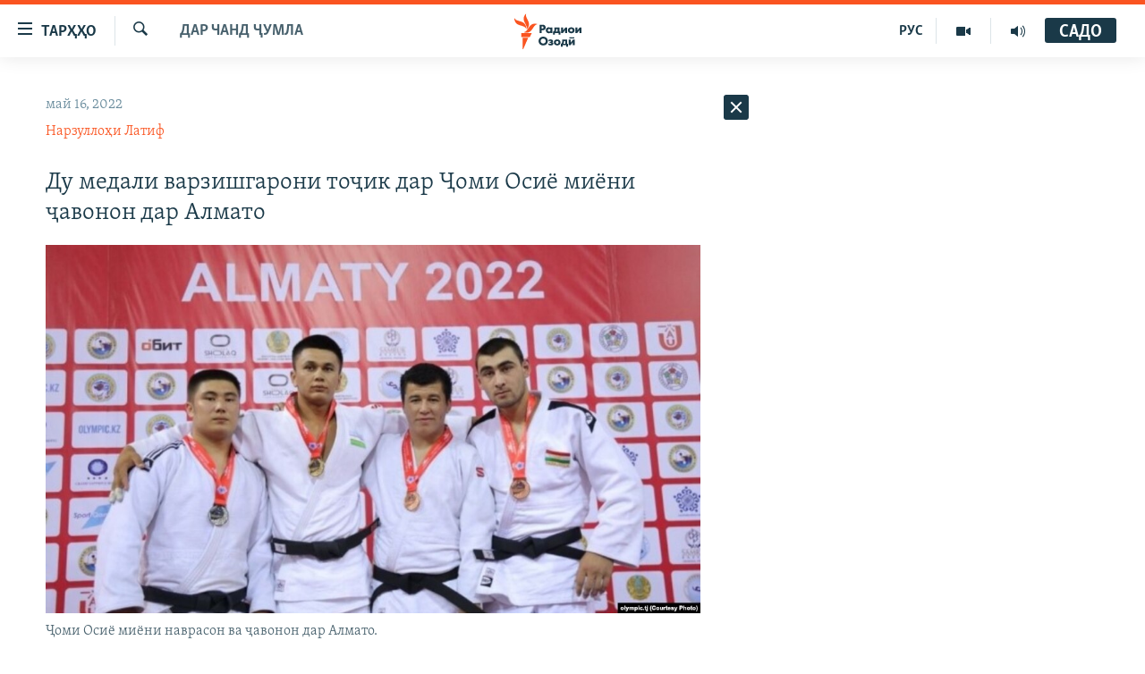

--- FILE ---
content_type: text/html; charset=utf-8
request_url: https://www.ozodi.org/a/31852592.html
body_size: 34431
content:

<!DOCTYPE html>
<html lang="tg" dir="ltr" class="no-js">
<head>
<link href="/Content/responsive/RFE/tg-TJ/RFE-tg-TJ.css?&amp;av=0.0.0.0&amp;cb=374" rel="stylesheet"/>
<script src="https://tags.ozodi.org/rferl-pangea/prod/utag.sync.js"></script> <script type='text/javascript' src='https://www.youtube.com/iframe_api' async></script>
<link rel="manifest" href="/manifest.json">
<script type="text/javascript">
//a general 'js' detection, must be on top level in <head>, due to CSS performance
document.documentElement.className = "js";
var cacheBuster = "374";
var appBaseUrl = "/";
var imgEnhancerBreakpoints = [0, 144, 256, 408, 650, 1023, 1597];
var isLoggingEnabled = false;
var isPreviewPage = false;
var isLivePreviewPage = false;
if (!isPreviewPage) {
window.RFE = window.RFE || {};
window.RFE.cacheEnabledByParam = window.location.href.indexOf('nocache=1') === -1;
const url = new URL(window.location.href);
const params = new URLSearchParams(url.search);
// Remove the 'nocache' parameter
params.delete('nocache');
// Update the URL without the 'nocache' parameter
url.search = params.toString();
window.history.replaceState(null, '', url.toString());
} else {
window.addEventListener('load', function() {
const links = window.document.links;
for (let i = 0; i < links.length; i++) {
links[i].href = '#';
links[i].target = '_self';
}
})
}
// Iframe & Embed detection
var embedProperties = {};
try {
// Reliable way to check if we are in an iframe.
var isIframe = window.self !== window.top;
embedProperties.is_iframe = isIframe;
if (!isIframe) {
embedProperties.embed_context = "main";
} else {
// We are in an iframe. Let's try to access the parent.
// This access will only fail with strict cross-origin (without document.domain).
var parentLocation = window.top.location;
// The access succeeded. Now we explicitly compare the hostname.
if (window.location.hostname === parentLocation.hostname) {
embedProperties.embed_context = "embed_self";
} else {
// Hostname is different (e.g. different subdomain with document.domain)
embedProperties.embed_context = "embed_cross";
}
// Since the access works, we can safely get the details.
embedProperties.url_parent = parentLocation.href;
embedProperties.title_parent = window.top.document.title;
}
} catch (err) {
// We are in an iframe, and an error occurred, probably due to cross-origin restrictions.
embedProperties.is_iframe = true;
embedProperties.embed_context = "embed_cross";
// We cannot access the properties of window.top.
// `document.referrer` can sometimes provide the URL of the parent page.
// It is not 100% reliable, but it is the best we can do in this situation.
embedProperties.url_parent = document.referrer || null;
embedProperties.title_parent = null; // We can't get to the title in a cross-origin scenario.
}
var pwaEnabled = false;
var swCacheDisabled;
</script>
<meta charset="utf-8" />
<title>Ду медали варзишгарони тоҷик дар Ҷоми Осиё миёни ҷавонон дар Алмато</title>
<meta name="description" content="Гуштигирони тоҷик дар Ҷоми Осиё миёни наврасон ва ҷавонон ба хотираи Бакет Маҳмудов, варзишгари маъруфи қазоқ, ки рӯзҳои 13-15 май дар шаҳри Алматои Қазоқистон баргузор шуд, ду медал - як тилло ва як биринҷӣ ба даст оварданд.
Абубакр Шеров, гуштигири тоҷик, дар Ҷоми Осиё миёни ҷавонон медали..." />
<meta name="keywords" content="Дар чанд ҷумла, Варзиш" />
<meta name="viewport" content="width=device-width, initial-scale=1.0" />
<meta http-equiv="X-UA-Compatible" content="IE=edge" />
<meta name="robots" content="max-image-preview:large"><meta property="fb:pages" content="174906359256843" /> <meta name="yandex-verification" content="5dc03567353abd09" />
<link href="https://www.ozodi.org/a/31852592.html" rel="canonical" />
<meta name="apple-mobile-web-app-title" content="РАО/РО" />
<meta name="apple-mobile-web-app-status-bar-style" content="black" />
<meta name="apple-itunes-app" content="app-id=1448678370, app-argument=//31852592.ltr" />
<meta content="Ду медали варзишгарони тоҷик дар Ҷоми Осиё миёни ҷавонон дар Алмато" property="og:title" />
<meta content="Гуштигирони тоҷик дар Ҷоми Осиё миёни наврасон ва ҷавонон ба хотираи Бакет Маҳмудов, варзишгари маъруфи қазоқ, ки рӯзҳои 13-15 май дар шаҳри Алматои Қазоқистон баргузор шуд, ду медал - як тилло ва як биринҷӣ ба даст оварданд.
Абубакр Шеров, гуштигири тоҷик, дар Ҷоми Осиё миёни ҷавонон медали..." property="og:description" />
<meta content="article" property="og:type" />
<meta content="https://www.ozodi.org/a/31852592.html" property="og:url" />
<meta content="Радиои Озодӣ" property="og:site_name" />
<meta content="https://www.facebook.com/radio.ozodi" property="article:publisher" />
<meta content="https://gdb.rferl.org/072c0000-0aff-0242-d09a-08da3719e31e_w1200_h630.jpg" property="og:image" />
<meta content="1200" property="og:image:width" />
<meta content="630" property="og:image:height" />
<meta content="210773346019074" property="fb:app_id" />
<meta content="Нарзуллоҳи Латиф" name="Author" />
<meta content="summary_large_image" name="twitter:card" />
<meta content="@RadioiOzodi" name="twitter:site" />
<meta content="https://gdb.rferl.org/072c0000-0aff-0242-d09a-08da3719e31e_w1200_h630.jpg" name="twitter:image" />
<meta content="Ду медали варзишгарони тоҷик дар Ҷоми Осиё миёни ҷавонон дар Алмато" name="twitter:title" />
<meta content="Гуштигирони тоҷик дар Ҷоми Осиё миёни наврасон ва ҷавонон ба хотираи Бакет Маҳмудов, варзишгари маъруфи қазоқ, ки рӯзҳои 13-15 май дар шаҳри Алматои Қазоқистон баргузор шуд, ду медал - як тилло ва як биринҷӣ ба даст оварданд.
Абубакр Шеров, гуштигири тоҷик, дар Ҷоми Осиё миёни ҷавонон медали..." name="twitter:description" />
<link rel="amphtml" href="https://www.ozodi.org/amp/31852592.html" />
<script type="application/ld+json">{"articleSection":"Дар чанд ҷумла","isAccessibleForFree":true,"headline":"Ду медали варзишгарони тоҷик дар Ҷоми Осиё миёни ҷавонон дар Алмато","inLanguage":"tg-TJ","keywords":"Дар чанд ҷумла, Варзиш","author":{"@type":"Person","url":"https://www.ozodi.org/author/нарзуллоҳи-латиф/ovkim","description":"","image":{"@type":"ImageObject","url":"https://gdb.rferl.org/689afb42-34ba-49e0-8604-49e04fe7a60f.jpg"},"name":"Нарзуллоҳи Латиф"},"datePublished":"2022-05-16 08:58:27Z","dateModified":"2022-05-16 10:18:26Z","publisher":{"logo":{"width":512,"height":220,"@type":"ImageObject","url":"https://www.ozodi.org/Content/responsive/RFE/tg-TJ/img/logo.png"},"@type":"NewsMediaOrganization","url":"https://www.ozodi.org","sameAs":["http://facebook.com/radio.ozodi","http://www.youtube.com/user/Ozodivideo","https://www.instagram.com/radioiozodi/?hl=en","https://twitter.com/RadioiOzodi","https://t.me/radioozodi"],"name":"Радиои Озодӣ","alternateName":"Радиои Озодӣ"},"@context":"https://schema.org","@type":"NewsArticle","mainEntityOfPage":"https://www.ozodi.org/a/31852592.html","url":"https://www.ozodi.org/a/31852592.html","description":"Гуштигирони тоҷик дар Ҷоми Осиё миёни наврасон ва ҷавонон ба хотираи Бакет Маҳмудов, варзишгари маъруфи қазоқ, ки рӯзҳои 13-15 май дар шаҳри Алматои Қазоқистон баргузор шуд, ду медал - як тилло ва як биринҷӣ ба даст оварданд.\r\n Абубакр Шеров, гуштигири тоҷик, дар Ҷоми Осиё миёни ҷавонон медали...","image":{"width":1080,"height":608,"@type":"ImageObject","url":"https://gdb.rferl.org/072c0000-0aff-0242-d09a-08da3719e31e_w1080_h608.jpg"},"name":"Ду медали варзишгарони тоҷик дар Ҷоми Осиё миёни ҷавонон дар Алмато"}</script>
<script src="/Scripts/responsive/infographics.b?v=dVbZ-Cza7s4UoO3BqYSZdbxQZVF4BOLP5EfYDs4kqEo1&amp;av=0.0.0.0&amp;cb=374"></script>
<script src="/Scripts/responsive/loader.b?v=C-JLefdHQ4ECvt5x4bMsJCTq2VRkcN8JUkP-IB-DzAI1&amp;av=0.0.0.0&amp;cb=374"></script>
<link rel="icon" type="image/svg+xml" href="/Content/responsive/RFE/img/webApp/favicon.svg" />
<link rel="alternate icon" href="/Content/responsive/RFE/img/webApp/favicon.ico" />
<link rel="mask-icon" color="#ea6903" href="/Content/responsive/RFE/img/webApp/favicon_safari.svg" />
<link rel="apple-touch-icon" sizes="152x152" href="/Content/responsive/RFE/img/webApp/ico-152x152.png" />
<link rel="apple-touch-icon" sizes="144x144" href="/Content/responsive/RFE/img/webApp/ico-144x144.png" />
<link rel="apple-touch-icon" sizes="114x114" href="/Content/responsive/RFE/img/webApp/ico-114x114.png" />
<link rel="apple-touch-icon" sizes="72x72" href="/Content/responsive/RFE/img/webApp/ico-72x72.png" />
<link rel="apple-touch-icon-precomposed" href="/Content/responsive/RFE/img/webApp/ico-57x57.png" />
<link rel="icon" sizes="192x192" href="/Content/responsive/RFE/img/webApp/ico-192x192.png" />
<link rel="icon" sizes="128x128" href="/Content/responsive/RFE/img/webApp/ico-128x128.png" />
<meta name="msapplication-TileColor" content="#ffffff" />
<meta name="msapplication-TileImage" content="/Content/responsive/RFE/img/webApp/ico-144x144.png" />
<link rel="preload" href="/Content/responsive/fonts/Skolar-Lt_Cyrl_v2.4.woff" type="font/woff" as="font" crossorigin="anonymous" />
<link rel="preload" href="/Content/responsive/fonts/SkolarSans-Cn-Bd_LatnCyrl_v2.3.woff" type="font/woff" as="font" crossorigin="anonymous" />
<link rel="alternate" type="application/rss+xml" title="RFE/RL - Top Stories [RSS]" href="/api/" />
<link rel="sitemap" type="application/rss+xml" href="/sitemap.xml" />
<script type="text/javascript">
var analyticsData = Object.assign(embedProperties, {url:"https://www.ozodi.org/a/31852592.html",property_id:"422",article_uid:"31852592",page_title:"Ду медали варзишгарони тоҷик дар Ҷоми Осиё миёни ҷавонон дар Алмато",page_type:"article",content_type:"article",subcontent_type:"article",last_modified:"2022-05-16 10:18:26Z",pub_datetime:"2022-05-16 08:58:27Z",section:"дар чанд ҷумла",english_section:"news",byline:"Нарзуллоҳи Латиф",categories:"news,sports",domain:"www.ozodi.org",language:"Tajik",language_service:"RFERL Tajik",platform:"web",copied:"no",copied_article:"",copied_title:"",runs_js:"Yes",cms_release:"8.45.0.0.374",enviro_type:"prod",slug:"",entity:"RFE",short_language_service:"TAJ",platform_short:"W",page_name:"Ду медали варзишгарони тоҷик дар Ҷоми Осиё миёни ҷавонон дар Алмато"});
// Push Analytics data as GTM message (without "event" attribute and before GTM initialization)
window.dataLayer = window.dataLayer || [];
window.dataLayer.push(analyticsData);
</script>
<script type="text/javascript" data-cookiecategory="analytics">
var gtmEventObject = {event: 'page_meta_ready'};window.dataLayer = window.dataLayer || [];window.dataLayer.push(gtmEventObject);
var renderGtm = "true";
if (renderGtm === "true") {
(function(w,d,s,l,i){w[l]=w[l]||[];w[l].push({'gtm.start':new Date().getTime(),event:'gtm.js'});var f=d.getElementsByTagName(s)[0],j=d.createElement(s),dl=l!='dataLayer'?'&l='+l:'';j.async=true;j.src='//www.googletagmanager.com/gtm.js?id='+i+dl;f.parentNode.insertBefore(j,f);})(window,document,'script','dataLayer','GTM-WXZBPZ');
}
</script>
</head>
<body class=" nav-no-loaded cc_theme pg-arch arch-news nojs-images ">
<noscript><iframe src="https://www.googletagmanager.com/ns.html?id=GTM-WXZBPZ" height="0" width="0" style="display:none;visibility:hidden"></iframe></noscript> <script type="text/javascript" data-cookiecategory="analytics">
var gtmEventObject = {event: 'page_meta_ready'};window.dataLayer = window.dataLayer || [];window.dataLayer.push(gtmEventObject);
var renderGtm = "true";
if (renderGtm === "true") {
(function(w,d,s,l,i){w[l]=w[l]||[];w[l].push({'gtm.start':new Date().getTime(),event:'gtm.js'});var f=d.getElementsByTagName(s)[0],j=d.createElement(s),dl=l!='dataLayer'?'&l='+l:'';j.async=true;j.src='//www.googletagmanager.com/gtm.js?id='+i+dl;f.parentNode.insertBefore(j,f);})(window,document,'script','dataLayer','GTM-WXZBPZ');
}
</script>
<!--Analytics tag js version start-->
<script type="text/javascript" data-cookiecategory="analytics">
var utag_data = Object.assign({}, analyticsData, {pub_year:"2022",pub_month:"05",pub_day:"16",pub_hour:"08",pub_weekday:"Monday"});
if(typeof(TealiumTagFrom)==='function' && typeof(TealiumTagSearchKeyword)==='function') {
var utag_from=TealiumTagFrom();var utag_searchKeyword=TealiumTagSearchKeyword();
if(utag_searchKeyword!=null && utag_searchKeyword!=='' && utag_data["search_keyword"]==null) utag_data["search_keyword"]=utag_searchKeyword;if(utag_from!=null && utag_from!=='') utag_data["from"]=TealiumTagFrom();}
if(window.top!== window.self&&utag_data.page_type==="snippet"){utag_data.page_type = 'iframe';}
try{if(window.top!==window.self&&window.self.location.hostname===window.top.location.hostname){utag_data.platform = 'self-embed';utag_data.platform_short = 'se';}}catch(e){if(window.top!==window.self&&window.self.location.search.includes("platformType=self-embed")){utag_data.platform = 'cross-promo';utag_data.platform_short = 'cp';}}
(function(a,b,c,d){ a="https://tags.ozodi.org/rferl-pangea/prod/utag.js"; b=document;c="script";d=b.createElement(c);d.src=a;d.type="text/java"+c;d.async=true; a=b.getElementsByTagName(c)[0];a.parentNode.insertBefore(d,a); })();
</script>
<!--Analytics tag js version end-->
<!-- Analytics tag management NoScript -->
<noscript>
<img style="position: absolute; border: none;" src="https://ssc.ozodi.org/b/ss/bbgprod,bbgentityrferl/1/G.4--NS/62137906?pageName=rfe%3ataj%3aw%3aarticle%3a%d0%94%d1%83%20%d0%bc%d0%b5%d0%b4%d0%b0%d0%bb%d0%b8%20%d0%b2%d0%b0%d1%80%d0%b7%d0%b8%d1%88%d0%b3%d0%b0%d1%80%d0%be%d0%bd%d0%b8%20%d1%82%d0%be%d2%b7%d0%b8%d0%ba%20%d0%b4%d0%b0%d1%80%20%d2%b6%d0%be%d0%bc%d0%b8%20%d0%9e%d1%81%d0%b8%d1%91%20%d0%bc%d0%b8%d1%91%d0%bd%d0%b8%20%d2%b7%d0%b0%d0%b2%d0%be%d0%bd%d0%be%d0%bd%20%d0%b4%d0%b0%d1%80%20%d0%90%d0%bb%d0%bc%d0%b0%d1%82%d0%be&amp;c6=%d0%94%d1%83%20%d0%bc%d0%b5%d0%b4%d0%b0%d0%bb%d0%b8%20%d0%b2%d0%b0%d1%80%d0%b7%d0%b8%d1%88%d0%b3%d0%b0%d1%80%d0%be%d0%bd%d0%b8%20%d1%82%d0%be%d2%b7%d0%b8%d0%ba%20%d0%b4%d0%b0%d1%80%20%d2%b6%d0%be%d0%bc%d0%b8%20%d0%9e%d1%81%d0%b8%d1%91%20%d0%bc%d0%b8%d1%91%d0%bd%d0%b8%20%d2%b7%d0%b0%d0%b2%d0%be%d0%bd%d0%be%d0%bd%20%d0%b4%d0%b0%d1%80%20%d0%90%d0%bb%d0%bc%d0%b0%d1%82%d0%be&amp;v36=8.45.0.0.374&amp;v6=D=c6&amp;g=https%3a%2f%2fwww.ozodi.org%2fa%2f31852592.html&amp;c1=D=g&amp;v1=D=g&amp;events=event1,event52&amp;c16=rferl%20tajik&amp;v16=D=c16&amp;c5=news&amp;v5=D=c5&amp;ch=%d0%94%d0%b0%d1%80%20%d1%87%d0%b0%d0%bd%d0%b4%20%d2%b7%d1%83%d0%bc%d0%bb%d0%b0&amp;c15=tajik&amp;v15=D=c15&amp;c4=article&amp;v4=D=c4&amp;c14=31852592&amp;v14=D=c14&amp;v20=no&amp;c17=web&amp;v17=D=c17&amp;mcorgid=518abc7455e462b97f000101%40adobeorg&amp;server=www.ozodi.org&amp;pageType=D=c4&amp;ns=bbg&amp;v29=D=server&amp;v25=rfe&amp;v30=422&amp;v105=D=User-Agent " alt="analytics" width="1" height="1" /></noscript>
<!-- End of Analytics tag management NoScript -->
<!--*** Accessibility links - For ScreenReaders only ***-->
<section>
<div class="sr-only">
<h2>Пайвандҳои дастрасӣ</h2>
<ul>
<li><a href="#content" data-disable-smooth-scroll="1">Ҷаҳиш ба мояи аслӣ</a></li>
<li><a href="#navigation" data-disable-smooth-scroll="1">Ҷаҳиш ба феҳристи аслӣ</a></li>
<li><a href="#txtHeaderSearch" data-disable-smooth-scroll="1">Ҷаҳиш ба ҷустор</a></li>
</ul>
</div>
</section>
<div dir="ltr">
<div id="page">
<aside>
<div class="c-lightbox overlay-modal">
<div class="c-lightbox__intro">
<h2 class="c-lightbox__intro-title"></h2>
<button class="btn btn--rounded c-lightbox__btn c-lightbox__intro-next" title="Баъдӣ">
<span class="ico ico--rounded ico-chevron-forward"></span>
<span class="sr-only">Баъдӣ</span>
</button>
</div>
<div class="c-lightbox__nav">
<button class="btn btn--rounded c-lightbox__btn c-lightbox__btn--close" title="Пӯшонед">
<span class="ico ico--rounded ico-close"></span>
<span class="sr-only">Пӯшонед</span>
</button>
<button class="btn btn--rounded c-lightbox__btn c-lightbox__btn--prev" title="Пешӣ">
<span class="ico ico--rounded ico-chevron-backward"></span>
<span class="sr-only">Пешӣ</span>
</button>
<button class="btn btn--rounded c-lightbox__btn c-lightbox__btn--next" title="Баъдӣ">
<span class="ico ico--rounded ico-chevron-forward"></span>
<span class="sr-only">Баъдӣ</span>
</button>
</div>
<div class="c-lightbox__content-wrap">
<figure class="c-lightbox__content">
<span class="c-spinner c-spinner--lightbox">
<img src="/Content/responsive/img/player-spinner.png"
alt="лутфан мунтазир бошед "
title="лутфан мунтазир бошед " />
</span>
<div class="c-lightbox__img">
<div class="thumb">
<img src="" alt="" />
</div>
</div>
<figcaption>
<div class="c-lightbox__info c-lightbox__info--foot">
<span class="c-lightbox__counter"></span>
<span class="caption c-lightbox__caption"></span>
</div>
</figcaption>
</figure>
</div>
<div class="hidden">
<div class="content-advisory__box content-advisory__box--lightbox">
<span class="content-advisory__box-text">Тасвир саҳнаҳое дорад, ки шояд барои дигарон нофорам бошанд.</span>
<button class="btn btn--transparent content-advisory__box-btn m-t-md" value="text" type="button">
<span class="btn__text">
Пардабардорӣ
</span>
</button>
</div>
</div>
</div>
<div class="ctc-message pos-fix">
<div class="ctc-message__inner">Тор нусхагирӣ шуд</div>
</div>
</aside>
<div class="hdr-20 hdr-20--big">
<div class="hdr-20__inner">
<div class="hdr-20__max pos-rel">
<div class="hdr-20__side hdr-20__side--primary d-flex">
<label data-for="main-menu-ctrl" data-switcher-trigger="true" data-switch-target="main-menu-ctrl" class="burger hdr-trigger pos-rel trans-trigger" data-trans-evt="click" data-trans-id="menu">
<span class="ico ico-close hdr-trigger__ico hdr-trigger__ico--close burger__ico burger__ico--close"></span>
<span class="ico ico-menu hdr-trigger__ico hdr-trigger__ico--open burger__ico burger__ico--open"></span>
<span class="burger__label">ТАРҲҲО</span>
</label>
<div class="menu-pnl pos-fix trans-target" data-switch-target="main-menu-ctrl" data-trans-id="menu">
<div class="menu-pnl__inner">
<nav class="main-nav menu-pnl__item menu-pnl__item--first">
<ul class="main-nav__list accordeon" data-analytics-tales="false" data-promo-name="link" data-location-name="nav,secnav">
<li class="main-nav__item accordeon__item" data-switch-target="menu-item-3142">
<label class="main-nav__item-name main-nav__item-name--label accordeon__control-label" data-switcher-trigger="true" data-for="menu-item-3142">
Гӯшаҳо
<span class="ico ico-chevron-down main-nav__chev"></span>
</label>
<div class="main-nav__sub-list">
<a class="main-nav__item-name main-nav__item-name--link main-nav__item-name--sub" href="/z/542" title="Сиёсат" data-item-name="politics" >Сиёсат</a>
<a class="main-nav__item-name main-nav__item-name--link main-nav__item-name--sub" href="/z/543" title="Иқтисод" data-item-name="economics" >Иқтисод</a>
<a class="main-nav__item-name main-nav__item-name--link main-nav__item-name--sub" href="/z/16829" title="Ҷомеа" data-item-name="society" >Ҷомеа</a>
<a class="main-nav__item-name main-nav__item-name--link main-nav__item-name--sub" href="/z/23154" title="Қазияи &quot;Крокус&quot;" data-item-name="moscow-attack" >Қазияи &quot;Крокус&quot;</a>
<a class="main-nav__item-name main-nav__item-name--link main-nav__item-name--sub" href="/z/3537" title="Осиёи Марказӣ" data-item-name="central_asia" >Осиёи Марказӣ</a>
<a class="main-nav__item-name main-nav__item-name--link main-nav__item-name--sub" href="/z/545" title="Фарҳанг" data-item-name="culture" >Фарҳанг</a>
<a class="main-nav__item-name main-nav__item-name--link main-nav__item-name--sub" href="/z/17632" title="Меҳмони Озодӣ" data-item-name="guest-of-ozodi" >Меҳмони Озодӣ</a>
<a class="main-nav__item-name main-nav__item-name--link main-nav__item-name--sub" href="/z/562" title="Варзиш" data-item-name="Sports" >Варзиш</a>
</div>
</li>
<li class="main-nav__item">
<a class="main-nav__item-name main-nav__item-name--link" href="/freetalk" title="Гапи Озод" data-item-name="gapi-ozod" >Гапи Озод</a>
</li>
<li class="main-nav__item">
<a class="main-nav__item-name main-nav__item-name--link" href="/migrantslife" title="Рӯзгори муҳоҷир" data-item-name="migrantslife" >Рӯзгори муҳоҷир</a>
</li>
<li class="main-nav__item">
<a class="main-nav__item-name main-nav__item-name--link" href="/hellosister" title="Салом, хоҳар" data-item-name="hellosister" >Салом, хоҳар</a>
</li>
<li class="main-nav__item">
<a class="main-nav__item-name main-nav__item-name--link" href="/investigation" title="Таҳқиқот" data-item-name="investigation" >Таҳқиқот</a>
</li>
<li class="main-nav__item">
<a class="main-nav__item-name main-nav__item-name--link" href="/z/22610" title="Ҷанг дар Украина" data-item-name="ukraine-war" >Ҷанг дар Украина</a>
</li>
<li class="main-nav__item accordeon__item" data-switch-target="menu-item-3160">
<label class="main-nav__item-name main-nav__item-name--label accordeon__control-label" data-switcher-trigger="true" data-for="menu-item-3160">
Назари мардум
<span class="ico ico-chevron-down main-nav__chev"></span>
</label>
<div class="main-nav__sub-list">
<a class="main-nav__item-name main-nav__item-name--link main-nav__item-name--sub" href="/z/2673" title="Блогистон" data-item-name="Blogistan" >Блогистон</a>
<a class="main-nav__item-name main-nav__item-name--link main-nav__item-name--sub" href="/z/21718" title="Озодӣ Онлайн" data-item-name="ozodi-online" >Озодӣ Онлайн</a>
</div>
</li>
<li class="main-nav__item accordeon__item" data-switch-target="menu-item-3161">
<label class="main-nav__item-name main-nav__item-name--label accordeon__control-label" data-switcher-trigger="true" data-for="menu-item-3161">
Чандрасонаӣ
<span class="ico ico-chevron-down main-nav__chev"></span>
</label>
<div class="main-nav__sub-list">
<a class="main-nav__item-name main-nav__item-name--link main-nav__item-name--sub" href="/z/643" title="Видео" data-item-name="video_report" >Видео</a>
<a class="main-nav__item-name main-nav__item-name--link main-nav__item-name--sub" href="/z/16875" title="Нигористон" data-item-name="photo-gallery" >Нигористон</a>
<a class="main-nav__item-name main-nav__item-name--link main-nav__item-name--sub" href="/z/17274" title="Гузоришҳои радиоӣ" data-item-name="radio-reports" >Гузоришҳои радиоӣ</a>
</div>
</li>
<li class="main-nav__item">
<a class="main-nav__item-name main-nav__item-name--link" href="/ozodi-lists" title="Рӯйхатҳо" data-item-name="ozodi-lists" >Рӯйхатҳо</a>
</li>
<li class="main-nav__item">
<a class="main-nav__item-name main-nav__item-name--link" href="/z/23080" title="Китобҳои Озодӣ" data-item-name="books" >Китобҳои Озодӣ</a>
</li>
</ul>
</nav>
<div class="menu-pnl__item">
<a href="https://rus.ozodi.org" class="menu-pnl__item-link" alt="Русский">Русский</a>
</div>
<div class="menu-pnl__item menu-pnl__item--social">
<h5 class="menu-pnl__sub-head">Пайгирӣ кунед </h5>
<a href="https://news.google.com/publications/CAAqBwgKMOiFhAEwv7sO?hl=ru&amp;gl=RU&amp;ceid=RU%3Aru" title="Моро дар Google News пайгирӣ кунед" data-analytics-text="follow_on_google_news" class="btn btn--rounded btn--social-inverted menu-pnl__btn js-social-btn btn-g-news" target="_blank" rel="noopener">
<span class="ico ico-google-news ico--rounded"></span>
</a>
<a href="http://facebook.com/radio.ozodi" title="Моро дар Facebook пайгирӣ кунед" data-analytics-text="follow_on_facebook" class="btn btn--rounded btn--social-inverted menu-pnl__btn js-social-btn btn-facebook" target="_blank" rel="noopener">
<span class="ico ico-facebook-alt ico--rounded"></span>
</a>
<a href="http://www.youtube.com/user/Ozodivideo" title="Моро дар Youtube пайгирӣ кунед" data-analytics-text="follow_on_youtube" class="btn btn--rounded btn--social-inverted menu-pnl__btn js-social-btn btn-youtube" target="_blank" rel="noopener">
<span class="ico ico-youtube ico--rounded"></span>
</a>
<a href="https://www.instagram.com/radioiozodi/?hl=en" title="Моро дар Инстаграм пайгирӣ кунед" data-analytics-text="follow_on_instagram" class="btn btn--rounded btn--social-inverted menu-pnl__btn js-social-btn btn-instagram" target="_blank" rel="noopener">
<span class="ico ico-instagram ico--rounded"></span>
</a>
<a href="https://twitter.com/RadioiOzodi" title="Моро дар Twitter пайгирӣ кунед" data-analytics-text="follow_on_twitter" class="btn btn--rounded btn--social-inverted menu-pnl__btn js-social-btn btn-twitter" target="_blank" rel="noopener">
<span class="ico ico-twitter ico--rounded"></span>
</a>
<a href="https://t.me/radioozodi" title="Моро дар Telegram пайгирӣ кунед" data-analytics-text="follow_on_telegram" class="btn btn--rounded btn--social-inverted menu-pnl__btn js-social-btn btn-telegram" target="_blank" rel="noopener">
<span class="ico ico-telegram ico--rounded"></span>
</a>
</div>
<div class="menu-pnl__item">
<a href="/navigation/allsites" class="menu-pnl__item-link">
<span class="ico ico-languages "></span>
Ҳамаи сомонаҳои RFE/RL
</a>
</div>
</div>
</div>
<label data-for="top-search-ctrl" data-switcher-trigger="true" data-switch-target="top-search-ctrl" class="top-srch-trigger hdr-trigger">
<span class="ico ico-close hdr-trigger__ico hdr-trigger__ico--close top-srch-trigger__ico top-srch-trigger__ico--close"></span>
<span class="ico ico-search hdr-trigger__ico hdr-trigger__ico--open top-srch-trigger__ico top-srch-trigger__ico--open"></span>
</label>
<div class="srch-top srch-top--in-header" data-switch-target="top-search-ctrl">
<div class="container">
<form action="/s" class="srch-top__form srch-top__form--in-header" id="form-topSearchHeader" method="get" role="search"><label for="txtHeaderSearch" class="sr-only">Ҷустуҷӯ</label>
<input type="text" id="txtHeaderSearch" name="k" placeholder="Ҷустуҷӯи матн ..." accesskey="s" value="" class="srch-top__input analyticstag-event" onkeydown="if (event.keyCode === 13) { FireAnalyticsTagEventOnSearch('search', $dom.get('#txtHeaderSearch')[0].value) }" />
<button title="Ҷустуҷӯ" type="submit" class="btn btn--top-srch analyticstag-event" onclick="FireAnalyticsTagEventOnSearch('search', $dom.get('#txtHeaderSearch')[0].value) ">
<span class="ico ico-search"></span>
</button></form>
</div>
</div>
<a href="/" class="main-logo-link">
<img src="/Content/responsive/RFE/tg-TJ/img/logo-compact.svg?cb=374" class="main-logo main-logo--comp" alt="Рамзи сомона">
<img src="/Content/responsive/RFE/tg-TJ/img/logo.svg?cb=374" class="main-logo main-logo--big" alt="Рамзи сомона">
</a>
</div>
<div class="hdr-20__side hdr-20__side--secondary d-flex">
<a href="/radio/programs" title="Шунавед" class="hdr-20__secondary-item" data-item-name="audio">
<span class="ico ico-audio hdr-20__secondary-icon"></span>
</a>
<a href="https://www.youtube.com/user/Ozodivideo" title="YouTube" class="hdr-20__secondary-item" data-item-name="video">
<span class="ico ico-video hdr-20__secondary-icon"></span>
</a>
<a href="https://rus.ozodi.org" title="РУС" class="hdr-20__secondary-item hdr-20__secondary-item--lang" data-item-name="satellite">
РУС
</a>
<a href="/s" title="Ҷустуҷӯ" class="hdr-20__secondary-item hdr-20__secondary-item--search" data-item-name="search">
<span class="ico ico-search hdr-20__secondary-icon hdr-20__secondary-icon--search"></span>
</a>
<div class="hdr-20__secondary-item live-b-drop">
<div class="live-b-drop__off">
<a href="/live" class="live-b-drop__link" title="САДО" data-item-name="live">
<span class="badge badge--live-btn badge--live-btn-off">
САДО
</span>
</a>
</div>
<div class="live-b-drop__on hidden">
<label data-for="live-ctrl" data-switcher-trigger="true" data-switch-target="live-ctrl" class="live-b-drop__label pos-rel">
<span class="badge badge--live badge--live-btn">
САДО
</span>
<span class="ico ico-close live-b-drop__label-ico live-b-drop__label-ico--close"></span>
</label>
<div class="live-b-drop__panel" id="targetLivePanelDiv" data-switch-target="live-ctrl"></div>
</div>
</div>
<div class="srch-bottom">
<form action="/s" class="srch-bottom__form d-flex" id="form-bottomSearch" method="get" role="search"><label for="txtSearch" class="sr-only">Ҷустуҷӯ</label>
<input type="search" id="txtSearch" name="k" placeholder="Ҷустуҷӯи матн ..." accesskey="s" value="" class="srch-bottom__input analyticstag-event" onkeydown="if (event.keyCode === 13) { FireAnalyticsTagEventOnSearch('search', $dom.get('#txtSearch')[0].value) }" />
<button title="Ҷустуҷӯ" type="submit" class="btn btn--bottom-srch analyticstag-event" onclick="FireAnalyticsTagEventOnSearch('search', $dom.get('#txtSearch')[0].value) ">
<span class="ico ico-search"></span>
</button></form>
</div>
</div>
<img src="/Content/responsive/RFE/tg-TJ/img/logo-print.gif?cb=374" class="logo-print" loading="lazy" alt="Рамзи сомона">
<img src="/Content/responsive/RFE/tg-TJ/img/logo-print_color.png?cb=374" class="logo-print logo-print--color" loading="lazy" alt="Рамзи сомона">
</div>
</div>
</div>
<script>
if (document.body.className.indexOf('pg-home') > -1) {
var nav2In = document.querySelector('.hdr-20__inner');
var nav2Sec = document.querySelector('.hdr-20__side--secondary');
var secStyle = window.getComputedStyle(nav2Sec);
if (nav2In && window.pageYOffset < 150 && secStyle['position'] !== 'fixed') {
nav2In.classList.add('hdr-20__inner--big')
}
}
</script>
<div class="c-hlights c-hlights--breaking c-hlights--no-item" data-hlight-display="mobile,desktop">
<div class="c-hlights__wrap container p-0">
<div class="c-hlights__nav">
<a role="button" href="#" title="Пешӣ">
<span class="ico ico-chevron-backward m-0"></span>
<span class="sr-only">Пешӣ</span>
</a>
<a role="button" href="#" title="Баъдӣ">
<span class="ico ico-chevron-forward m-0"></span>
<span class="sr-only">Баъдӣ</span>
</a>
</div>
<span class="c-hlights__label">
<span class="">Хабари нав</span>
<span class="switcher-trigger">
<label data-for="more-less-1" data-switcher-trigger="true" class="switcher-trigger__label switcher-trigger__label--more p-b-0" title="Бештар">
<span class="ico ico-chevron-down"></span>
</label>
<label data-for="more-less-1" data-switcher-trigger="true" class="switcher-trigger__label switcher-trigger__label--less p-b-0" title="Камтар...">
<span class="ico ico-chevron-up"></span>
</label>
</span>
</span>
<ul class="c-hlights__items switcher-target" data-switch-target="more-less-1">
</ul>
</div>
</div> <div id="content">
<div class="container">
<div class="row">
<div class="col-sm-12 col-md-8">
<div class="news">
<h1 class="pg-title pg-title--move-to-header">
Дар чанд ҷумла
</h1>
<div id="newsItems" class="accordeon accordeon--scroll-adjust">
<div class="accordeon__item-wrap">
<div class="news__item news__item--unopenable accordeon__item sticky-btn-parent" data-switcher-opened=true data-switch-target="more-less-31852592" data-article-id="31852592" data-api-id="31852592" data-api-type="1">
<div class="news__item-inner pos-rel">
<div class="publishing-details ">
<div class="published">
<span class="date" >
<time pubdate="pubdate" datetime="2022-05-16T13:58:27+05:00">
май 16, 2022
</time>
</span>
</div>
<div class="links">
<ul class="links__list">
<li class="links__item">
<a class="links__item-link" href="/author/нарзуллоҳи-латиф/ovkim" title="Нарзуллоҳи Латиф">Нарзуллоҳи Латиф</a>
</li>
</ul>
</div>
</div>
<h1 class="title pg-title">
Ду медали варзишгарони тоҷик дар Ҷоми Осиё миёни ҷавонон дар Алмато
</h1>
<div class="cover-media">
<figure class="media-image js-media-expand">
<div class="img-wrap">
<div class="thumb thumb16_9">
<img src="https://gdb.rferl.org/072c0000-0aff-0242-d09a-08da3719e31e_w250_r1_s.jpg" alt="Ҷоми Осиё миёни наврасон ва ҷавонон дар Алмато." />
</div>
</div>
<figcaption>
<span class="caption">Ҷоми Осиё миёни наврасон ва ҷавонон дар Алмато.</span>
</figcaption>
</figure>
</div>
<div class="news__buttons news__buttons--main pos-abs">
<button class="btn btn--news btn--news-more pos-abs">
<span class="ico ico-chevron-down"></span>
</button>
<button class="btn btn--news sticky-btn btn--news-less">
<span class="ico ico-close"></span>
</button>
</div>
<div class="wsw accordeon__target">
<p><strong>Гуштигирони тоҷик дар Ҷоми Осиё миёни наврасон ва ҷавонон ба</strong><strong> </strong><strong>хотираи</strong><strong> </strong><strong>Бакет</strong><strong> </strong><strong>Ма</strong><strong>ҳ</strong><strong>мудов</strong><strong>, </strong><strong>варзишгари</strong><strong> </strong><strong>маъруфи</strong><strong> </strong><strong>қ</strong><strong>азо</strong><strong>қ</strong><strong>, ки рӯзҳои 13-15 май </strong><strong>дар</strong><strong> </strong><strong>ша</strong><strong>ҳ</strong><strong>ри</strong><strong> </strong><strong>Алмато</strong><strong>и Қазоқистон баргузор шуд, ду медал - як тилло ва як биринҷӣ ба даст оварданд.</strong></p>
<p>Абубакр Шеров, гуштигири тоҷик, дар Ҷоми Осиё миёни ҷавонон медали тилло гирифт. Ӯ дар вазни то 66 кило бо шикаст додани ҳамаи рақибонаш ба финал роҳ ёфт. Паҳлавони ҷавон дар қувваозмоии ниҳоӣ Азизбек Ортиқови узбекистониро мағлуб кард ва бо медали тилло сарфароз гашт.</p>
<p>Гуштигири дигари тоҷик Парвиз Абдураҳмонов дар вазни то 100 кило дар даври якум бар Динассил Таттимбеки қазоқ ғолиб омад, вале дар чорякфинал аз Муҳаммадқодир Мансуров аз Узбекистон шикаст хӯрд. Дар даври тассалобахш Темирлан Кайролдаи қазоқро мағлуб кард. Паҳлавони тоҷик барои нишони биринҷӣ бар Габдулманап Ерассил (Қазоқистон) ғолиб шуд.</p>
<p>Дар мусобиқа миёни ҷавонон Тоҷикистонро боз шаш нафар - Саидашраф Лоиқов, Абуҳанифа Қурбонбозор (ҳарду -66 кг), Ҳоҷибек Мухтодов (-73 кг), Суннатулло Лоиқов, Мизробшо Лоиқов (ҳарду -8 1кг), Мӯҳсин Малаев (-90 кг) - намояндагӣ карда, бе медал монданд.</p>
<p>Тоҷикистонро миёни наврасон Фотимахон Гадоева (-52 кг), Ҷасур Лутфишоев (-55 кг), Худодод Шанбиев (-60 кг), Ҷаъфари Ҷаъфар ва Мусо Саъдуллоев (ҳарду -66 кг) муаррифӣ карданд, вале онҳо натавонистанд медал бигиранд.</p>
<p> </p>
<p>Ба иттилои сомонаи Федератсияи байнулмилалии ҷудо (IJF), дар ин мусобиқа миёни наврасон ҳудуди 300 варзишгар ва байни ҷавонон беш аз 200 варзишгар аз панҷ кишвари Осиёи Марказӣ, инчунин аз Иёлоти Муттаҳидаи Амрико иштирок карданд.</p>
</div>
<div class="pos-rel news__read-more">
<label class="news__read-more-label accordeon__control-label pos-abs" data-for="more-less-31852592" data-switcher-trigger="true"></label>
<a class="btn btn--link news__read-more-btn" href="#" title="Идома">
<span class="btn__text">
Идома
</span>
</a>
</div>
<label data-for="more-less-31852592" data-switcher-trigger="true" class="switcher-trigger__label accordeon__control-label news__control-label pos-abs"></label>
</div>
<div class="news__share-outer">
<div class="links">
<p class="buttons link-content-sharing p-0 ">
<button class="btn btn--link btn-content-sharing p-t-0 " id="btnContentSharing" value="text" role="Button" type="" title="имконияти бештари нашр">
<span class="ico ico-share ico--l"></span>
<span class="btn__text ">
Ба дигарон фиристед
</span>
</button>
</p>
<aside class="content-sharing js-content-sharing " role="complementary"
data-share-url="https://www.ozodi.org/a/31852592.html" data-share-title="Ду медали варзишгарони тоҷик дар Ҷоми Осиё миёни ҷавонон дар Алмато" data-share-text="">
<div class="content-sharing__popover">
<h6 class="content-sharing__title">Ба дигарон фиристед</h6>
<button href="#close" id="btnCloseSharing" class="btn btn--text-like content-sharing__close-btn">
<span class="ico ico-close ico--l"></span>
</button>
<ul class="content-sharing__list">
<li class="content-sharing__item">
<div class="ctc ">
<input type="text" class="ctc__input" readonly="readonly">
<a href="" js-href="https://www.ozodi.org/a/31852592.html" class="content-sharing__link ctc__button">
<span class="ico ico-copy-link ico--rounded ico--s"></span>
<span class="content-sharing__link-text">Линкро нусхабардорӣ кунед</span>
</a>
</div>
</li>
<li class="content-sharing__item">
<a href="https://facebook.com/sharer.php?u=https%3a%2f%2fwww.ozodi.org%2fa%2f31852592.html"
data-analytics-text="share_on_facebook"
title="Facebook" target="_blank"
class="content-sharing__link js-social-btn">
<span class="ico ico-facebook ico--rounded ico--s"></span>
<span class="content-sharing__link-text">Facebook</span>
</a>
</li>
<li class="content-sharing__item">
<a href="https://twitter.com/share?url=https%3a%2f%2fwww.ozodi.org%2fa%2f31852592.html&amp;text=%d0%94%d1%83+%d0%bc%d0%b5%d0%b4%d0%b0%d0%bb%d0%b8+%d0%b2%d0%b0%d1%80%d0%b7%d0%b8%d1%88%d0%b3%d0%b0%d1%80%d0%be%d0%bd%d0%b8+%d1%82%d0%be%d2%b7%d0%b8%d0%ba+%d0%b4%d0%b0%d1%80+%d2%b6%d0%be%d0%bc%d0%b8+%d0%9e%d1%81%d0%b8%d1%91+%d0%bc%d0%b8%d1%91%d0%bd%d0%b8+%d2%b7%d0%b0%d0%b2%d0%be%d0%bd%d0%be%d0%bd+%d0%b4%d0%b0%d1%80+%d0%90%d0%bb%d0%bc%d0%b0%d1%82%d0%be"
data-analytics-text="share_on_twitter"
title="X (Twitter)" target="_blank"
class="content-sharing__link js-social-btn">
<span class="ico ico-twitter ico--rounded ico--s"></span>
<span class="content-sharing__link-text">X (Twitter)</span>
</a>
</li>
<li class="content-sharing__item">
<a href="mailto:?body=https%3a%2f%2fwww.ozodi.org%2fa%2f31852592.html&amp;subject=Ду медали варзишгарони тоҷик дар Ҷоми Осиё миёни ҷавонон дар Алмато"
title="Email"
class="content-sharing__link ">
<span class="ico ico-email ico--rounded ico--s"></span>
<span class="content-sharing__link-text">Email</span>
</a>
</li>
</ul>
</div>
</aside>
</div>
</div>
</div>
</div>
<div class="news__item news__item--spacer ">
<h4 class="title news__spacer-title">Ҳамаи хабарҳои имрӯзро дар инҷо бихонед</h4>
</div>
<div class="accordeon__item-wrap">
<div class="news__item news__item--unopenable accordeon__item sticky-btn-parent" data-switch-target="more-less-33665475" data-article-id="33665475" data-api-id="33665475" data-api-type="1">
<div class="news__item-inner pos-rel">
<div class="publishing-details ">
<div class="published">
<span class="date" >
<time pubdate="pubdate" datetime="2026-01-31T14:54:37+05:00">
январ 31, 2026
</time>
</span>
</div>
</div>
<h1 class="title pg-title">
Русия аз ҳамла ба сохторҳои барқрасонии Украина худдорӣ кардааст
</h1>
<div class="cover-media">
<figure class="media-image js-media-expand">
<div class="img-wrap">
<div class="thumb thumb16_9">
<img src="https://gdb.rferl.org/99112ba2-69b9-49fd-eb00-08de3c642a37_w250_r1_s.jpg" alt="Чор сол боз украиниҳо зимистони сахтеро пушти сар мекунанд." />
</div>
</div>
<figcaption>
<span class="caption">Чор сол боз украиниҳо зимистони сахтеро пушти сар мекунанд.</span>
</figcaption>
</figure>
</div>
<div class="news__buttons news__buttons--main pos-abs">
<button class="btn btn--news btn--news-more pos-abs">
<span class="ico ico-chevron-down"></span>
</button>
<button class="btn btn--news sticky-btn btn--news-less">
<span class="ico ico-close"></span>
</button>
</div>
<div class="wsw accordeon__target">
<div class="intro" >
<p >Мақомоти Украина хабар доданд, ки Русия рӯзи 30-юми январ тақрибан аз ҳамла ба сохторҳои барқрасонӣ ва гармидиҳии ин кишвар худдори кардааст.</p>
</div>
<p>Владимир Зеленский, президенти Украина гуфт, ки ба истиснои як ҳамла ба анбори гази моеъ дар вилояти Донетск воқеан дигар ҳамлае ба сохторҳои барқрасонӣ ва гармидиҳӣ сурат нагирифт.</p><p>Аз ин пеш, Доналд Трамп, президенти ИМА гуфта буд, ки аз Путин хостааст, дар сармои шадид як ҳафта аз ҳамла ба сохторҳои барқрасонии Украина худдорӣ кунад. Трамп гуфта буд, ки Путин ба ин пешниҳод розӣ шудааст.</p><p>Русия моҳҳо боз бо садҳо паҳбоду мушак ба сохторҳои барқрасонии Украина ҳамла мекунад ва мардуми ин кишвар дар сардӣ аз бебарқӣ ранҷ мекашанд.</p><p>Владимир Зеленский гуфт, ки Русия ба ҷойи ҳамла ба сохторҳои барқрасонӣ ҳамла ба қаторҳои боркашониро афзоиш додааст. Ӯ гуфт, дар ин ҳамлаҳо қаторҳои ширкати Роҳи оҳани Украина зиён дидааст.</p><p>Русия чор сол боз зидди Украина меҷангад. Дар ин ҷанг ҳазорон украинӣ кушта ва миллионҳо нафар бехона шудаанд. Аксари кишварҳои дунё ҳамлаи Русияро бедалел дониста, маҳкум ва ин кишварро таҳрим кардаанд.</p><p>Доналд Трамп, ки барои сулҳ дар Украина талош дорад, дар охирин суҳбаташ гуфт, ки “ба пешравии бузруге даст ёфтаанд”.</p><p>Димитрий Песков, сухангӯи Кремл гуфт, ки Трамп аз Путин ба таври хаттӣ хоста буд, ки аз ҳамла ба Киев ба хотири шароити хуб барои гуфтугӯ дар мавриди сулҳ то 1-уми феврал худдорӣ кунанд.</p><p>Рӯзи 1-уми феврал даври дуюми музокираи навбатии Русия ва Украина дар мавриди сулҳ бояд оғоз шавад.</p>
</div>
<div class="pos-rel news__read-more">
<label class="news__read-more-label accordeon__control-label pos-abs" data-for="more-less-33665475" data-switcher-trigger="true"></label>
<a class="btn btn--link news__read-more-btn" href="#" title="Идома">
<span class="btn__text">
Идома
</span>
</a>
</div>
<label data-for="more-less-33665475" data-switcher-trigger="true" class="switcher-trigger__label accordeon__control-label news__control-label pos-abs"></label>
</div>
<div class="news__share-outer">
<div class="links">
<p class="buttons link-content-sharing p-0 ">
<button class="btn btn--link btn-content-sharing p-t-0 " id="btnContentSharing" value="text" role="Button" type="" title="имконияти бештари нашр">
<span class="ico ico-share ico--l"></span>
<span class="btn__text ">
Ба дигарон фиристед
</span>
</button>
</p>
<aside class="content-sharing js-content-sharing " role="complementary"
data-share-url="/a/rusiya-az-hamla-ba-sokhtorhoi-barqrasonii-ukraina-khuddori-kardaast/33665475.html" data-share-title="Русия аз ҳамла ба сохторҳои барқрасонии Украина худдорӣ кардааст" data-share-text="">
<div class="content-sharing__popover">
<h6 class="content-sharing__title">Ба дигарон фиристед</h6>
<button href="#close" id="btnCloseSharing" class="btn btn--text-like content-sharing__close-btn">
<span class="ico ico-close ico--l"></span>
</button>
<ul class="content-sharing__list">
<li class="content-sharing__item">
<div class="ctc ">
<input type="text" class="ctc__input" readonly="readonly">
<a href="" js-href="/a/rusiya-az-hamla-ba-sokhtorhoi-barqrasonii-ukraina-khuddori-kardaast/33665475.html" class="content-sharing__link ctc__button">
<span class="ico ico-copy-link ico--rounded ico--s"></span>
<span class="content-sharing__link-text">Линкро нусхабардорӣ кунед</span>
</a>
</div>
</li>
<li class="content-sharing__item">
<a href="https://facebook.com/sharer.php?u=%2fa%2frusiya-az-hamla-ba-sokhtorhoi-barqrasonii-ukraina-khuddori-kardaast%2f33665475.html"
data-analytics-text="share_on_facebook"
title="Facebook" target="_blank"
class="content-sharing__link js-social-btn">
<span class="ico ico-facebook ico--rounded ico--s"></span>
<span class="content-sharing__link-text">Facebook</span>
</a>
</li>
<li class="content-sharing__item">
<a href="https://twitter.com/share?url=%2fa%2frusiya-az-hamla-ba-sokhtorhoi-barqrasonii-ukraina-khuddori-kardaast%2f33665475.html&amp;text=%d0%a0%d1%83%d1%81%d0%b8%d1%8f+%d0%b0%d0%b7+%d2%b3%d0%b0%d0%bc%d0%bb%d0%b0+%d0%b1%d0%b0+%d1%81%d0%be%d1%85%d1%82%d0%be%d1%80%d2%b3%d0%be%d0%b8+%d0%b1%d0%b0%d1%80%d2%9b%d1%80%d0%b0%d1%81%d0%be%d0%bd%d0%b8%d0%b8+%d0%a3%d0%ba%d1%80%d0%b0%d0%b8%d0%bd%d0%b0+%d1%85%d1%83%d0%b4%d0%b4%d0%be%d1%80%d3%a3+%d0%ba%d0%b0%d1%80%d0%b4%d0%b0%d0%b0%d1%81%d1%82"
data-analytics-text="share_on_twitter"
title="X (Twitter)" target="_blank"
class="content-sharing__link js-social-btn">
<span class="ico ico-twitter ico--rounded ico--s"></span>
<span class="content-sharing__link-text">X (Twitter)</span>
</a>
</li>
<li class="content-sharing__item">
<a href="mailto:?body=%2fa%2frusiya-az-hamla-ba-sokhtorhoi-barqrasonii-ukraina-khuddori-kardaast%2f33665475.html&amp;subject=Русия аз ҳамла ба сохторҳои барқрасонии Украина худдорӣ кардааст"
title="Email"
class="content-sharing__link ">
<span class="ico ico-email ico--rounded ico--s"></span>
<span class="content-sharing__link-text">Email</span>
</a>
</li>
</ul>
</div>
</aside>
</div>
</div>
</div>
</div>
<div class="accordeon__item-wrap">
<div class="news__item news__item--unopenable accordeon__item sticky-btn-parent" data-switch-target="more-less-33664861" data-article-id="33664861" data-api-id="33664861" data-api-type="1">
<div class="news__item-inner pos-rel">
<div class="publishing-details ">
<div class="published">
<span class="date" >
<time pubdate="pubdate" datetime="2026-01-30T18:21:54+05:00">
январ 30, 2026
</time>
</span>
</div>
</div>
<h1 class="title pg-title">
Трамп Кубаро &quot;таҳдид ба амнияти миллӣ&quot; номид ва &quot;вазъи изтирорӣ&quot; ҷорӣ кард
</h1>
<div class="cover-media">
<figure class="media-image js-media-expand">
<div class="img-wrap">
<div class="thumb thumb16_9">
<img src="https://gdb.rferl.org/3c892591-0368-4ee5-986a-342fe27016f0_w250_r1_s.jpg" alt="Доналд Трамп, президенти ИМА" />
</div>
</div>
<figcaption>
<span class="caption">Доналд Трамп, президенти ИМА</span>
</figcaption>
</figure>
</div>
<div class="news__buttons news__buttons--main pos-abs">
<button class="btn btn--news btn--news-more pos-abs">
<span class="ico ico-chevron-down"></span>
</button>
<button class="btn btn--news sticky-btn btn--news-less">
<span class="ico ico-close"></span>
</button>
</div>
<div class="wsw accordeon__target">
<div class="intro" >
<p >Доналд Трамп, Президенти ИМА, бо далели &quot;таҳдид ба амнияти миллӣ&quot; аз ҷониби Куба, фармони вазъияти изтирорӣ имзо кардааст.</p>
</div>
<p>Ин санад имкон медиҳад, ки нисбат ба молу маҳсулоти кишварҳое, ки ба Куба нафт мефурӯшанд ва ё бо роҳҳои дигар интиқол медиҳанд, боҷи изофӣ ҷорӣ карда шавад.</p><p>Дар гузориши Кохи Сафед гуфта мешавад, ки мақомоти Куба дар хоки кишварашон пойгоҳи низоми ва ҷосусии “кишварҳои зиёди харобкор”-ро ҷой дода, бо онҳо ҳамкорӣ мекунанд.</p><p>Мақомоти Амрико гуфтаанд, ки &quot;дар Куба бузургтарин маркази иктишофии радиоэлектронии Русия ҷойгир аст, ки ба рабудани иттилооти махфӣ дар мавриди амнияти миллии ИМА машғул аст.&quot;</p><p>Инчунин, дар хабар гуфта мешавад, ки Куба ба гурӯҳҳои террористӣ, аз ҷумла ҲАМОС ва &quot;Ҳизбуллоҳ&quot; паноҳгоҳ медиҳад.</p><p>&quot;Режим мухолифони сиёсиро таъқиб ва шиканҷа мекунад, озодии баён ва матбуотро нақз менамояд, бо фасодкорӣ аз ҳисоби ранҷи мардуми Куба сарват ҷамъ меорад ва бо паҳн кардани идеологияи коммунистӣ дар тамоми минтақа нооромӣ эҷод менамояд&quot;, — омадааст дар изҳороти Кохи Сафед.</p><p>Бруно Родригес Парриля, вазири корҳои хориҷии Куба гуфт, ки кишвараш талошҳои ИМА-ро барои ҷорӣ кардани муҳосираи комили интиқоли маводи сӯхт ба ҷазира шадидан маҳкум мекунад. Ба гуфтаи ӯ, маъмурияти Трамп барои сафед кардани амалҳои худ кӯшиш дорад Кубаро ҳамчун таҳдиде муаррифӣ кунад, ки &quot;дар асл чунин таҳдид вуҷуд надорад&quot;.</p><p>Бруно инро “иғво” номида, маҳкум кард.</p><p>Нашрияи The Wall Street Journal иддао дорад, ки маъмурияти Трамп дар байни аъзои ҳукумати Куба шахсони бонуфузеро меҷӯяд, ки тавонанд барои бастани созишнома ҷиҳати сарнагун кардани режими кунунӣ то охири соли 2026 кумак кунанд.</p><p>Қаблан хабар дода шуда буд, ки як нафари наздик ба мақомоти Венесуэла дар аввали январи соли ҷорӣ ба ИМА кумак кард, то дар Каракас амалиёт гузаронида, Николас Мадуро ва ҳамсараш Силия Флоресро дастгир кунанд.</p>
</div>
<div class="pos-rel news__read-more">
<label class="news__read-more-label accordeon__control-label pos-abs" data-for="more-less-33664861" data-switcher-trigger="true"></label>
<a class="btn btn--link news__read-more-btn" href="#" title="Идома">
<span class="btn__text">
Идома
</span>
</a>
</div>
<label data-for="more-less-33664861" data-switcher-trigger="true" class="switcher-trigger__label accordeon__control-label news__control-label pos-abs"></label>
</div>
<div class="news__share-outer">
<div class="links">
<p class="buttons link-content-sharing p-0 ">
<button class="btn btn--link btn-content-sharing p-t-0 " id="btnContentSharing" value="text" role="Button" type="" title="имконияти бештари нашр">
<span class="ico ico-share ico--l"></span>
<span class="btn__text ">
Ба дигарон фиристед
</span>
</button>
</p>
<aside class="content-sharing js-content-sharing " role="complementary"
data-share-url="/a/tramp-kubaro-tahdid-ba-amniyati-milli-nomid-va-vaz-i-iztirori-jori-kard/33664861.html" data-share-title="Трамп Кубаро &quot;таҳдид ба амнияти миллӣ&quot; номид ва &quot;вазъи изтирорӣ&quot; ҷорӣ кард" data-share-text="">
<div class="content-sharing__popover">
<h6 class="content-sharing__title">Ба дигарон фиристед</h6>
<button href="#close" id="btnCloseSharing" class="btn btn--text-like content-sharing__close-btn">
<span class="ico ico-close ico--l"></span>
</button>
<ul class="content-sharing__list">
<li class="content-sharing__item">
<div class="ctc ">
<input type="text" class="ctc__input" readonly="readonly">
<a href="" js-href="/a/tramp-kubaro-tahdid-ba-amniyati-milli-nomid-va-vaz-i-iztirori-jori-kard/33664861.html" class="content-sharing__link ctc__button">
<span class="ico ico-copy-link ico--rounded ico--s"></span>
<span class="content-sharing__link-text">Линкро нусхабардорӣ кунед</span>
</a>
</div>
</li>
<li class="content-sharing__item">
<a href="https://facebook.com/sharer.php?u=%2fa%2ftramp-kubaro-tahdid-ba-amniyati-milli-nomid-va-vaz-i-iztirori-jori-kard%2f33664861.html"
data-analytics-text="share_on_facebook"
title="Facebook" target="_blank"
class="content-sharing__link js-social-btn">
<span class="ico ico-facebook ico--rounded ico--s"></span>
<span class="content-sharing__link-text">Facebook</span>
</a>
</li>
<li class="content-sharing__item">
<a href="https://twitter.com/share?url=%2fa%2ftramp-kubaro-tahdid-ba-amniyati-milli-nomid-va-vaz-i-iztirori-jori-kard%2f33664861.html&amp;text=%d0%a2%d1%80%d0%b0%d0%bc%d0%bf+%d0%9a%d1%83%d0%b1%d0%b0%d1%80%d0%be+%22%d1%82%d0%b0%d2%b3%d0%b4%d0%b8%d0%b4+%d0%b1%d0%b0+%d0%b0%d0%bc%d0%bd%d0%b8%d1%8f%d1%82%d0%b8+%d0%bc%d0%b8%d0%bb%d0%bb%d3%a3%22+%d0%bd%d0%be%d0%bc%d0%b8%d0%b4+%d0%b2%d0%b0+%22%d0%b2%d0%b0%d0%b7%d1%8a%d0%b8+%d0%b8%d0%b7%d1%82%d0%b8%d1%80%d0%be%d1%80%d3%a3%22+%d2%b7%d0%be%d1%80%d3%a3+%d0%ba%d0%b0%d1%80%d0%b4"
data-analytics-text="share_on_twitter"
title="X (Twitter)" target="_blank"
class="content-sharing__link js-social-btn">
<span class="ico ico-twitter ico--rounded ico--s"></span>
<span class="content-sharing__link-text">X (Twitter)</span>
</a>
</li>
<li class="content-sharing__item">
<a href="mailto:?body=%2fa%2ftramp-kubaro-tahdid-ba-amniyati-milli-nomid-va-vaz-i-iztirori-jori-kard%2f33664861.html&amp;subject=Трамп Кубаро &quot;таҳдид ба амнияти миллӣ&quot; номид ва &quot;вазъи изтирорӣ&quot; ҷорӣ кард"
title="Email"
class="content-sharing__link ">
<span class="ico ico-email ico--rounded ico--s"></span>
<span class="content-sharing__link-text">Email</span>
</a>
</li>
</ul>
</div>
</aside>
</div>
</div>
</div>
</div>
<div class="accordeon__item-wrap">
<div class="news__item news__item--unopenable accordeon__item sticky-btn-parent" data-switch-target="more-less-33664678" data-article-id="33664678" data-api-id="33664678" data-api-type="1">
<div class="news__item-inner pos-rel">
<div class="publishing-details ">
<div class="published">
<span class="date" >
<time pubdate="pubdate" datetime="2026-01-30T14:07:45+05:00">
январ 30, 2026
</time>
</span>
</div>
</div>
<h1 class="title pg-title">
Се шаҳрванди Афғонистон дар задухӯрде бо марзбонони тоҷик кушта шудаанд
</h1>
<div class="cover-media">
<figure class="media-image js-media-expand">
<div class="img-wrap">
<div class="thumb thumb16_9">
<img src="https://gdb.rferl.org/9e8ced6f-2136-4fb1-355f-08de3c92853e_w250_r1_s.jpg" alt="Мавзеи &quot;Баҳорак&quot; дар ноҳияи Шамсиддини Шоҳин" />
</div>
</div>
<figcaption>
<span class="caption">Мавзеи &quot;Баҳорак&quot; дар ноҳияи Шамсиддини Шоҳин</span>
</figcaption>
</figure>
</div>
<div class="news__buttons news__buttons--main pos-abs">
<button class="btn btn--news btn--news-more pos-abs">
<span class="ico ico-chevron-down"></span>
</button>
<button class="btn btn--news sticky-btn btn--news-less">
<span class="ico ico-close"></span>
</button>
</div>
<div class="wsw accordeon__target">
<div class="intro" >
<p >Кумитаи марзбонии Тоҷикистон хабар дод, ки дар задухӯрде дар марзи Тоҷикистон се шаҳрванди мусаллаҳи Афғонистон кушта шудааст.</p>
</div>
<p style="text-align: start;">Мақомот афроди кушташударо “қочоқбарони афғон” номиданд.</p><p style="text-align: start;">Ҳодиса шоми 29-уми январ дар мавзеи “Баҳорак”-и Шамсиддин Шоҳин рух додааст.</p><p style="text-align: start;">Ба гуфтаи мақомот, панҷ қочоқбари мусаллаҳ бо гузаштан аз рӯди Панҷ вориди хоки Тоҷикистон шудаанд ва ба фармони марзбонон барои таслим шудан гуш накарда, муқовимати мусаллаҳона кардаанд.</p><p style="text-align: start;">Се тан аз кушташудаҳо сокинони ноҳияи Чаҳёби вилояти Тахори Афғонистон будаанд ва ду тани дигар ба гуфтаи Кумитаи марзбонӣ, ба хоки Афғонистон фирор кардаанд.</p><p style="text-align: start;">Назари ҷониби Афғонистон ба ин ҳодиса маълум нест, вале Кумитаи марзбонии Тоҷикистон гуфтааст, ки аз маҳалли ҳодиса се автомати Калашников бо 150 дона тир, қаиқ, чор борхалта маводи мухаддири навъи “ҳашиш” ва “афюн” пайдо кардаанд.</p><p style="text-align: start;">Дар марзи Тоҷикистон бо Афғонистон зуд-зуд задухӯрд рух медиҳад, ки мақомоти тоҷик аксари марзшиканонро &quot;узви гурӯҳҳои террористӣ&quot; ва &quot;қочоқбари маводи мухаддир&quot; меноманд.</p><p style="text-align: start;">Рӯзи 18-уми январи имсол низ Кумитаи марзбонӣ гуфт, дар марзи Шамсиддин Шоҳин бо Афғонистон &quot;чор узви гурӯҳи террористӣ&quot; кушта шуд. Мақомоти Толибон дар Афғонистон гуфтанд, онҳо кочоқбар буданд.</p><p style="text-align: start;">Рӯзи 24-уми декабри соли гузашта дар задухӯрде дар ҳудуди ин ноҳияи марзӣ Исматулло Қурбонов ва Зиреҳбон Наврӯзбеков, ду афсари марзбон кушта шуданд. Мақомот хабар доданд, ки се ҳамлагар, ки “узви ташкилоти террористӣ&quot; буданд, “нобуд карда шуданд”.</p><p style="text-align: start;">Дар ду ҳамлаи дигар аз хоки Афғонистон дар аввали моҳи декабри соли гузашта панҷ шаҳрванди Чин дар ноҳияҳои Шамсиддини Шоҳин ва Дарвози Тоҷикистон кушта шуда буд.</p><p style="text-align: start;">Мақомоти Тоҷикистон аз Толибон, ки аз соли 2021 Афғонистонро идора мекунанд, хоста буданд, ки роҳи қочоқбарон ва террористонро бигиранд.</p>
</div>
<div class="pos-rel news__read-more">
<label class="news__read-more-label accordeon__control-label pos-abs" data-for="more-less-33664678" data-switcher-trigger="true"></label>
<a class="btn btn--link news__read-more-btn" href="#" title="Идома">
<span class="btn__text">
Идома
</span>
</a>
</div>
<label data-for="more-less-33664678" data-switcher-trigger="true" class="switcher-trigger__label accordeon__control-label news__control-label pos-abs"></label>
</div>
<div class="news__share-outer">
<div class="links">
<p class="buttons link-content-sharing p-0 ">
<button class="btn btn--link btn-content-sharing p-t-0 " id="btnContentSharing" value="text" role="Button" type="" title="имконияти бештари нашр">
<span class="ico ico-share ico--l"></span>
<span class="btn__text ">
Ба дигарон фиристед
</span>
</button>
</p>
<aside class="content-sharing js-content-sharing " role="complementary"
data-share-url="/a/se-shahrvandi-afghoniston-dar-zadukhurde-bo-marzbononi-tojik-kushta-shudaand/33664678.html" data-share-title="Се шаҳрванди Афғонистон дар задухӯрде бо марзбонони тоҷик кушта шудаанд" data-share-text="">
<div class="content-sharing__popover">
<h6 class="content-sharing__title">Ба дигарон фиристед</h6>
<button href="#close" id="btnCloseSharing" class="btn btn--text-like content-sharing__close-btn">
<span class="ico ico-close ico--l"></span>
</button>
<ul class="content-sharing__list">
<li class="content-sharing__item">
<div class="ctc ">
<input type="text" class="ctc__input" readonly="readonly">
<a href="" js-href="/a/se-shahrvandi-afghoniston-dar-zadukhurde-bo-marzbononi-tojik-kushta-shudaand/33664678.html" class="content-sharing__link ctc__button">
<span class="ico ico-copy-link ico--rounded ico--s"></span>
<span class="content-sharing__link-text">Линкро нусхабардорӣ кунед</span>
</a>
</div>
</li>
<li class="content-sharing__item">
<a href="https://facebook.com/sharer.php?u=%2fa%2fse-shahrvandi-afghoniston-dar-zadukhurde-bo-marzbononi-tojik-kushta-shudaand%2f33664678.html"
data-analytics-text="share_on_facebook"
title="Facebook" target="_blank"
class="content-sharing__link js-social-btn">
<span class="ico ico-facebook ico--rounded ico--s"></span>
<span class="content-sharing__link-text">Facebook</span>
</a>
</li>
<li class="content-sharing__item">
<a href="https://twitter.com/share?url=%2fa%2fse-shahrvandi-afghoniston-dar-zadukhurde-bo-marzbononi-tojik-kushta-shudaand%2f33664678.html&amp;text=%d0%a1%d0%b5+%d1%88%d0%b0%d2%b3%d1%80%d0%b2%d0%b0%d0%bd%d0%b4%d0%b8+%d0%90%d1%84%d2%93%d0%be%d0%bd%d0%b8%d1%81%d1%82%d0%be%d0%bd+%d0%b4%d0%b0%d1%80+%d0%b7%d0%b0%d0%b4%d1%83%d1%85%d3%af%d1%80%d0%b4%d0%b5+%d0%b1%d0%be+%d0%bc%d0%b0%d1%80%d0%b7%d0%b1%d0%be%d0%bd%d0%be%d0%bd%d0%b8+%d1%82%d0%be%d2%b7%d0%b8%d0%ba+%d0%ba%d1%83%d1%88%d1%82%d0%b0+%d1%88%d1%83%d0%b4%d0%b0%d0%b0%d0%bd%d0%b4"
data-analytics-text="share_on_twitter"
title="X (Twitter)" target="_blank"
class="content-sharing__link js-social-btn">
<span class="ico ico-twitter ico--rounded ico--s"></span>
<span class="content-sharing__link-text">X (Twitter)</span>
</a>
</li>
<li class="content-sharing__item">
<a href="mailto:?body=%2fa%2fse-shahrvandi-afghoniston-dar-zadukhurde-bo-marzbononi-tojik-kushta-shudaand%2f33664678.html&amp;subject=Се шаҳрванди Афғонистон дар задухӯрде бо марзбонони тоҷик кушта шудаанд"
title="Email"
class="content-sharing__link ">
<span class="ico ico-email ico--rounded ico--s"></span>
<span class="content-sharing__link-text">Email</span>
</a>
</li>
</ul>
</div>
</aside>
</div>
</div>
</div>
</div>
<div class="accordeon__item-wrap">
<div class="news__item news__item--unopenable accordeon__item sticky-btn-parent" data-switch-target="more-less-33664563" data-article-id="33664563" data-api-id="33664563" data-api-type="1">
<div class="news__item-inner pos-rel">
<div class="publishing-details ">
<div class="published">
<span class="date" >
<time pubdate="pubdate" datetime="2026-01-30T12:22:53+05:00">
январ 30, 2026
</time>
</span>
</div>
</div>
<h1 class="title pg-title">
Дар Душанбе 216 рӯз ҳаво ғуборолуд будааст
</h1>
<div class="cover-media">
<figure class="media-image js-media-expand">
<div class="img-wrap">
<div class="thumb thumb16_9">
<img src="https://gdb.rferl.org/26AED498-F888-4CDA-B10E-496DE2AC7020_w250_r1_s.jpg" alt="" />
</div>
</div>
</figure>
</div>
<div class="news__buttons news__buttons--main pos-abs">
<button class="btn btn--news btn--news-more pos-abs">
<span class="ico ico-chevron-down"></span>
</button>
<button class="btn btn--news sticky-btn btn--news-less">
<span class="ico ico-close"></span>
</button>
</div>
<div class="wsw accordeon__target">
<p><strong>Хокбориш ё ҳавои ғуборолуд дар Тоҷикистон соли гузашта 216 рӯз давом кардааст. Ба иттилои Кумитаи ҳифзи муҳити зист, дар соли 2025 дар кишвар 63 мавриди олудашавии ҳаво сабт шудааст. </strong></p><p>Ин омор ба фарқ аз соли 2024 қариб як баробар бештар будааст. Ниҳодҳои байналмилалӣ ҳам ҳавои Душанберо дар раддабандиҳояшон яке аз олудатаринҳо нишон додаанд. </p><p>Соли 2022 пойгоҳи IQAir, қароргоҳаш дар Швейтсария, пойтахти Тоҷикистонро яке аз чаҳор шаҳри ҷаҳон номбар кард, ки ҳаво дар онҷо башиддат олуда аст. Ҳавои Душанбе дар нишондодҳои ин пойгоҳ яке аз олудатаринҳо боқӣ мондааст. </p><p>Фаъолони ҳифзи муҳити зист ягона роҳи наҷотро дар ҷангалзор кардани атрофи Душанбе медонанд. </p>
</div>
<div class="pos-rel news__read-more">
<label class="news__read-more-label accordeon__control-label pos-abs" data-for="more-less-33664563" data-switcher-trigger="true"></label>
<a class="btn btn--link news__read-more-btn" href="#" title="Идома">
<span class="btn__text">
Идома
</span>
</a>
</div>
<label data-for="more-less-33664563" data-switcher-trigger="true" class="switcher-trigger__label accordeon__control-label news__control-label pos-abs"></label>
</div>
<div class="news__share-outer">
<div class="links">
<p class="buttons link-content-sharing p-0 ">
<button class="btn btn--link btn-content-sharing p-t-0 " id="btnContentSharing" value="text" role="Button" type="" title="имконияти бештари нашр">
<span class="ico ico-share ico--l"></span>
<span class="btn__text ">
Ба дигарон фиристед
</span>
</button>
</p>
<aside class="content-sharing js-content-sharing " role="complementary"
data-share-url="/a/33664563.html" data-share-title="Дар Душанбе 216 рӯз ҳаво ғуборолуд будааст" data-share-text="">
<div class="content-sharing__popover">
<h6 class="content-sharing__title">Ба дигарон фиристед</h6>
<button href="#close" id="btnCloseSharing" class="btn btn--text-like content-sharing__close-btn">
<span class="ico ico-close ico--l"></span>
</button>
<ul class="content-sharing__list">
<li class="content-sharing__item">
<div class="ctc ">
<input type="text" class="ctc__input" readonly="readonly">
<a href="" js-href="/a/33664563.html" class="content-sharing__link ctc__button">
<span class="ico ico-copy-link ico--rounded ico--s"></span>
<span class="content-sharing__link-text">Линкро нусхабардорӣ кунед</span>
</a>
</div>
</li>
<li class="content-sharing__item">
<a href="https://facebook.com/sharer.php?u=%2fa%2f33664563.html"
data-analytics-text="share_on_facebook"
title="Facebook" target="_blank"
class="content-sharing__link js-social-btn">
<span class="ico ico-facebook ico--rounded ico--s"></span>
<span class="content-sharing__link-text">Facebook</span>
</a>
</li>
<li class="content-sharing__item">
<a href="https://twitter.com/share?url=%2fa%2f33664563.html&amp;text=%d0%94%d0%b0%d1%80+%d0%94%d1%83%d1%88%d0%b0%d0%bd%d0%b1%d0%b5+216+%d1%80%d3%af%d0%b7+%d2%b3%d0%b0%d0%b2%d0%be+%d2%93%d1%83%d0%b1%d0%be%d1%80%d0%be%d0%bb%d1%83%d0%b4+%d0%b1%d1%83%d0%b4%d0%b0%d0%b0%d1%81%d1%82"
data-analytics-text="share_on_twitter"
title="X (Twitter)" target="_blank"
class="content-sharing__link js-social-btn">
<span class="ico ico-twitter ico--rounded ico--s"></span>
<span class="content-sharing__link-text">X (Twitter)</span>
</a>
</li>
<li class="content-sharing__item">
<a href="mailto:?body=%2fa%2f33664563.html&amp;subject=Дар Душанбе 216 рӯз ҳаво ғуборолуд будааст"
title="Email"
class="content-sharing__link ">
<span class="ico ico-email ico--rounded ico--s"></span>
<span class="content-sharing__link-text">Email</span>
</a>
</li>
</ul>
</div>
</aside>
</div>
</div>
</div>
</div>
<div class="accordeon__item-wrap">
<div class="news__item news__item--unopenable accordeon__item sticky-btn-parent" data-switch-target="more-less-33664583" data-article-id="33664583" data-api-id="33664583" data-api-type="1">
<div class="news__item-inner pos-rel">
<div class="publishing-details ">
<div class="published">
<span class="date" >
<time pubdate="pubdate" datetime="2026-01-30T12:07:13+05:00">
январ 30, 2026
</time>
</span>
</div>
<div class="links">
<ul class="links__list">
<li class="links__item">
<a class="links__item-link" href="/author/муллораҷаб-юсуфӣ/mttvqr" title="Муллораҷаб Юсуфӣ">Муллораҷаб Юсуфӣ</a>
</li>
<li class="links__item">
<a class="links__item-link" href="/author/амир-исоев/kvokqo" title="Амир Исоев">Амир Исоев</a>
</li>
</ul>
</div>
</div>
<h1 class="title pg-title">
Садҳо донишҷӯи тоҷик аз Русия ихроҷ шудаанд
</h1>
<div class="cover-media">
<figure class="media-image js-media-expand">
<div class="img-wrap">
<div class="thumb thumb16_9">
<img src="https://gdb.rferl.org/01000000-0aff-0242-7276-08dc9c2cec90_w250_r1_s.jpg" alt="" />
</div>
</div>
</figure>
</div>
<div class="news__buttons news__buttons--main pos-abs">
<button class="btn btn--news btn--news-more pos-abs">
<span class="ico ico-chevron-down"></span>
</button>
<button class="btn btn--news sticky-btn btn--news-less">
<span class="ico ico-close"></span>
</button>
</div>
<div class="wsw accordeon__target">
<p style="text-align: start;"><strong>Соли 2025 қариб 600 донишҷӯи тоҷикро аз Русия ихроҷ кардаанд. Ин оморро Лутфия Абдулхолиқзода, муовини вазири маорифи Тоҷикистон 30-юми январ дар нишасти хабарӣ эълон кард</strong>.</p><p style="text-align: start;">Ба гуфтаи муовини вазир, 600 донишҷӯи рондашуда дар донишгоҳҳои Тоҷикистон таҳсилро давом доданд.</p><p style="text-align: start;">Лутфия Абдулхолиқзода афзуд, моҳи ноябри соли гузашта дар нишасти ҳайатҳои Тоҷикистон ва Русия масъалаи ихроҷи донишҷӯёни тоҷик аз Русия баррасӣ шуд ва иҷозаи бозгашти 730 донишҷӯ ба даст омад. Инҳо донишҷӯёне будаанд, ки давоми ду соли ахир аз Русия ихроҷ шуда буданд.</p><p style="text-align: start;">Лутфия Абдулхолиқзода гуфт, онҳо ба Русия ҳуҷҷатҳое пешниҳод карданд, ки нишон медиҳад, 730 донишҷӯ беасос хориҷ шудаанд. “Баъди ин аз ҷониби Русия пешниҳод шуд, ки тайёр ҳастанд 730 нафарро қабул кунанд.&quot;</p><p style="text-align: start;">Вале ба гуфтаи ӯ, дар ин муддат аллакай қисми зиёди ин ин донишҷӯён ба муассисаи таҳсилоти олии кишвар интиқол ёфта, таҳсилро идома медоданд ва &quot;нахостанд ба Русия баргарданд”.</p><p style="text-align: start;">Солҳои ахир шикоят аз мушкил шудани вуруди донишҷӯён ба ҳудуди Русия зиёд аст. Аксаран донишҷӯёни тоҷик ҳангоми бозгашт аз таътил ба Русия ё марзро гузашта наметавонистанд ё ба донишгоҳ роҳ намеёфтанд. Мақомоти кишвар гуфта буданд, Русия сабаби рондани донишҷӯёнро шарҳ намедиҳад.</p><p style="text-align: start;">Ин дар ҳолест, ки донишҷӯён муҳоҷирони корӣ ба шумор намераванд ва тибқи созишномаи дуҷониба ба донишгоҳҳои Русия пазируфта мешаванд.</p>
</div>
<div class="pos-rel news__read-more">
<label class="news__read-more-label accordeon__control-label pos-abs" data-for="more-less-33664583" data-switcher-trigger="true"></label>
<a class="btn btn--link news__read-more-btn" href="#" title="Идома">
<span class="btn__text">
Идома
</span>
</a>
</div>
<label data-for="more-less-33664583" data-switcher-trigger="true" class="switcher-trigger__label accordeon__control-label news__control-label pos-abs"></label>
</div>
<div class="news__share-outer">
<div class="links">
<p class="buttons link-content-sharing p-0 ">
<button class="btn btn--link btn-content-sharing p-t-0 " id="btnContentSharing" value="text" role="Button" type="" title="имконияти бештари нашр">
<span class="ico ico-share ico--l"></span>
<span class="btn__text ">
Ба дигарон фиристед
</span>
</button>
</p>
<aside class="content-sharing js-content-sharing " role="complementary"
data-share-url="/a/33664583.html" data-share-title="Садҳо донишҷӯи тоҷик аз Русия ихроҷ шудаанд" data-share-text="">
<div class="content-sharing__popover">
<h6 class="content-sharing__title">Ба дигарон фиристед</h6>
<button href="#close" id="btnCloseSharing" class="btn btn--text-like content-sharing__close-btn">
<span class="ico ico-close ico--l"></span>
</button>
<ul class="content-sharing__list">
<li class="content-sharing__item">
<div class="ctc ">
<input type="text" class="ctc__input" readonly="readonly">
<a href="" js-href="/a/33664583.html" class="content-sharing__link ctc__button">
<span class="ico ico-copy-link ico--rounded ico--s"></span>
<span class="content-sharing__link-text">Линкро нусхабардорӣ кунед</span>
</a>
</div>
</li>
<li class="content-sharing__item">
<a href="https://facebook.com/sharer.php?u=%2fa%2f33664583.html"
data-analytics-text="share_on_facebook"
title="Facebook" target="_blank"
class="content-sharing__link js-social-btn">
<span class="ico ico-facebook ico--rounded ico--s"></span>
<span class="content-sharing__link-text">Facebook</span>
</a>
</li>
<li class="content-sharing__item">
<a href="https://twitter.com/share?url=%2fa%2f33664583.html&amp;text=%d0%a1%d0%b0%d0%b4%d2%b3%d0%be+%d0%b4%d0%be%d0%bd%d0%b8%d1%88%d2%b7%d3%af%d0%b8+%d1%82%d0%be%d2%b7%d0%b8%d0%ba+%d0%b0%d0%b7+%d0%a0%d1%83%d1%81%d0%b8%d1%8f+%d0%b8%d1%85%d1%80%d0%be%d2%b7+%d1%88%d1%83%d0%b4%d0%b0%d0%b0%d0%bd%d0%b4"
data-analytics-text="share_on_twitter"
title="X (Twitter)" target="_blank"
class="content-sharing__link js-social-btn">
<span class="ico ico-twitter ico--rounded ico--s"></span>
<span class="content-sharing__link-text">X (Twitter)</span>
</a>
</li>
<li class="content-sharing__item">
<a href="mailto:?body=%2fa%2f33664583.html&amp;subject=Садҳо донишҷӯи тоҷик аз Русия ихроҷ шудаанд"
title="Email"
class="content-sharing__link ">
<span class="ico ico-email ico--rounded ico--s"></span>
<span class="content-sharing__link-text">Email</span>
</a>
</li>
</ul>
</div>
</aside>
</div>
</div>
</div>
</div>
<div class="accordeon__item-wrap">
<div class="news__item news__item--unopenable accordeon__item sticky-btn-parent" data-switch-target="more-less-33664567" data-article-id="33664567" data-api-id="33664567" data-api-type="1">
<div class="news__item-inner pos-rel">
<div class="publishing-details ">
<div class="published">
<span class="date" >
<time pubdate="pubdate" datetime="2026-01-30T10:09:45+05:00">
январ 30, 2026
</time>
</span>
</div>
</div>
<h1 class="title pg-title">
Трамп аз Путин хост, як ҳафта аз ҳамла ба Киев худдорӣ кунад
</h1>
<div class="cover-media">
<figure class="media-image js-media-expand">
<div class="img-wrap">
<div class="thumb thumb16_9">
<img src="https://gdb.rferl.org/38e26831-a99c-46f7-a537-066a9b429a04_w250_r1_s.jpg" alt="" />
</div>
</div>
</figure>
</div>
<div class="news__buttons news__buttons--main pos-abs">
<button class="btn btn--news btn--news-more pos-abs">
<span class="ico ico-chevron-down"></span>
</button>
<button class="btn btn--news sticky-btn btn--news-less">
<span class="ico ico-close"></span>
</button>
</div>
<div class="wsw accordeon__target">
<p><strong>Доналд Трамп, президенти ИМА гуфт, ба далели сардиҳои бесобиқа аз раисҷумҳури Русия хостааст, ки давоми як ҳафта аз мушакборон ва зарба ба Киеву шаҳрҳои дигари Украина худдорӣ кунад. </strong></p><p>Ба гуфтаи вай, Владимир Путин ин пешниҳодро қабул кардааст. Президенти Амрико дар ин бора дар ҷаласаи кобинаи вазирон, дар Кохи Сафед хабар дод. Владимир Зеленский, раисҷумҳури Украина аз ин ташаббуси Доналд Трамп истиқбол ва миннатдорӣ кардааст. </p><p>Вай дар шабакаи Х навишт, ки барқ ё энергетика дар шароити кунунӣ барои ҳифзи ҷони одамон муҳим аст. Трамп ҳамчунин гуфт, дар музокироти сулҳи миёни Русия ва Украина &quot;пешрафти зиёд&quot; ба даст омадааст. </p><p>Субҳи рӯзи панҷшанбе Алексей Гончаренко, вакили порлумони Украина бо такя ба манобеи худ хабар дод, ки миёни Амрико, Украина ва Русия як созиши сеҷониба дар мавриди &quot;оташбаси энергетикии панҷрӯза&quot; ба даст омадааст. Бар асоси ин созиш ҷонибҳои даргир бояд аз ҳамла ба зерсохтҳои энергетикии якдигар худдорӣ кунанд. </p>
</div>
<div class="pos-rel news__read-more">
<label class="news__read-more-label accordeon__control-label pos-abs" data-for="more-less-33664567" data-switcher-trigger="true"></label>
<a class="btn btn--link news__read-more-btn" href="#" title="Идома">
<span class="btn__text">
Идома
</span>
</a>
</div>
<label data-for="more-less-33664567" data-switcher-trigger="true" class="switcher-trigger__label accordeon__control-label news__control-label pos-abs"></label>
</div>
<div class="news__share-outer">
<div class="links">
<p class="buttons link-content-sharing p-0 ">
<button class="btn btn--link btn-content-sharing p-t-0 " id="btnContentSharing" value="text" role="Button" type="" title="имконияти бештари нашр">
<span class="ico ico-share ico--l"></span>
<span class="btn__text ">
Ба дигарон фиристед
</span>
</button>
</p>
<aside class="content-sharing js-content-sharing " role="complementary"
data-share-url="/a/33664567.html" data-share-title="Трамп аз Путин хост, як ҳафта аз ҳамла ба Киев худдорӣ кунад" data-share-text="">
<div class="content-sharing__popover">
<h6 class="content-sharing__title">Ба дигарон фиристед</h6>
<button href="#close" id="btnCloseSharing" class="btn btn--text-like content-sharing__close-btn">
<span class="ico ico-close ico--l"></span>
</button>
<ul class="content-sharing__list">
<li class="content-sharing__item">
<div class="ctc ">
<input type="text" class="ctc__input" readonly="readonly">
<a href="" js-href="/a/33664567.html" class="content-sharing__link ctc__button">
<span class="ico ico-copy-link ico--rounded ico--s"></span>
<span class="content-sharing__link-text">Линкро нусхабардорӣ кунед</span>
</a>
</div>
</li>
<li class="content-sharing__item">
<a href="https://facebook.com/sharer.php?u=%2fa%2f33664567.html"
data-analytics-text="share_on_facebook"
title="Facebook" target="_blank"
class="content-sharing__link js-social-btn">
<span class="ico ico-facebook ico--rounded ico--s"></span>
<span class="content-sharing__link-text">Facebook</span>
</a>
</li>
<li class="content-sharing__item">
<a href="https://twitter.com/share?url=%2fa%2f33664567.html&amp;text=%d0%a2%d1%80%d0%b0%d0%bc%d0%bf+%d0%b0%d0%b7+%d0%9f%d1%83%d1%82%d0%b8%d0%bd+%d1%85%d0%be%d1%81%d1%82%2c+%d1%8f%d0%ba+%d2%b3%d0%b0%d1%84%d1%82%d0%b0+%d0%b0%d0%b7+%d2%b3%d0%b0%d0%bc%d0%bb%d0%b0+%d0%b1%d0%b0+%d0%9a%d0%b8%d0%b5%d0%b2+%d1%85%d1%83%d0%b4%d0%b4%d0%be%d1%80%d3%a3+%d0%ba%d1%83%d0%bd%d0%b0%d0%b4"
data-analytics-text="share_on_twitter"
title="X (Twitter)" target="_blank"
class="content-sharing__link js-social-btn">
<span class="ico ico-twitter ico--rounded ico--s"></span>
<span class="content-sharing__link-text">X (Twitter)</span>
</a>
</li>
<li class="content-sharing__item">
<a href="mailto:?body=%2fa%2f33664567.html&amp;subject=Трамп аз Путин хост, як ҳафта аз ҳамла ба Киев худдорӣ кунад"
title="Email"
class="content-sharing__link ">
<span class="ico ico-email ico--rounded ico--s"></span>
<span class="content-sharing__link-text">Email</span>
</a>
</li>
</ul>
</div>
</aside>
</div>
</div>
</div>
</div>
<div class="accordeon__item-wrap">
<div class="news__item news__item--unopenable accordeon__item sticky-btn-parent" data-switch-target="more-less-33664561" data-article-id="33664561" data-api-id="33664561" data-api-type="1">
<div class="news__item-inner pos-rel">
<div class="publishing-details ">
<div class="published">
<span class="date" >
<time pubdate="pubdate" datetime="2026-01-30T09:47:49+05:00">
январ 30, 2026
</time>
</span>
</div>
</div>
<h1 class="title pg-title">
Дар ноҳияи Ҷомӣ як қисми замин фурӯ рафт
</h1>
<div class="cover-media">
<figure class="media-image js-media-expand">
<div class="img-wrap">
<div class="thumb thumb16_9">
<img src="https://gdb.rferl.org/679a90e0-fdd8-4a59-4840-08de3c91433d_cx0_cy18_cw0_w250_r1_s.jpg" alt="Фурӯравии замин. Акс аз ҷойи воқеа. 30 январи соли 2026." />
</div>
</div>
<figcaption>
<span class="caption">Фурӯравии замин. Акс аз ҷойи воқеа. 30 январи соли 2026.</span>
</figcaption>
</figure>
</div>
<div class="news__buttons news__buttons--main pos-abs">
<button class="btn btn--news btn--news-more pos-abs">
<span class="ico ico-chevron-down"></span>
</button>
<button class="btn btn--news sticky-btn btn--news-less">
<span class="ico ico-close"></span>
</button>
</div>
<div class="wsw accordeon__target">
<p><strong>Дар натиҷаи фурӯравии замин як қисмати роҳ дар ноҳияи Абдураҳмони Ҷомӣ вайрон шудааст. Дар наворҳое, ки сокинон ба Радиои Озодӣ фиристоданд дида мешавад, як қисмати роҳи мумфарш ё мошингард фурӯ рафтааст.</strong></p><p>Аз идораи ҳолатҳои фавқулодаи ноҳияи Ҷомӣ ба Радиои Озодӣ гуфтанд, ки ҳодиса 28-уми январ рух дода, 85 метр роҳи байни деҳаҳои Ғалаба ва Бӯстон фурӯ рафтааст.</p><p>Абдулмалик Боймаҳмадзода, сардори Идораи ҳолатҳои фавқулодаи ноҳияи Абдураҳмони Ҷомӣ 30-юми январ ба Радиои Озодӣ гуфт, ки ин роҳ аҳамияти маҳаллӣ дорад ва дар қисмати “мавзеъҳои хавфнок” дохил мешавад.</p><p>Ба гуфтаи ин масъул заминҳои атрофи ин роҳ қаблан ҳам фурӯ рафтаанд ва ин дафъа ба ин қисмати роҳ расидааст. Ин масъули идораи ҳолатҳои фавқулода гуфт, феълан барои равуои мардум аз дигар самт роҳ дуруст кардаанд.</p><div class="clear"></div>
<div class="wsw__embed">
<div class="infgraphicsAttach" >
<script type="text/javascript">
initInfographics(
{
groups:[],
params:[{"Name":"embed_code","Value":"&lt;blockquote class=\"instagram-media\" data-instgrm-captioned data-instgrm-permalink=\"https://www.instagram.com/reel/DUH-m6BCm4b/?utm_source=ig_embed&amp;utm_campaign=loading\" data-instgrm-version=\"14\" style=\" background:#FFF; border:0; border-radius:3px; box-shadow:0 0 1px 0 rgba(0,0,0,0.5),0 1px 10px 0 rgba(0,0,0,0.15); margin: 1px; max-width:540px; min-width:326px; padding:0; width:99.375%; width:-webkit-calc(100% - 2px); width:calc(100% - 2px);\"&gt;&lt;div style=\"padding:16px;\"&gt; &lt;a href=\"https://www.instagram.com/reel/DUH-m6BCm4b/?utm_source=ig_embed&amp;utm_campaign=loading\" style=\" background:#FFFFFF; line-height:0; padding:0 0; text-align:center; text-decoration:none; width:100%;\" target=\"_blank\"&gt; &lt;div style=\" display: flex; flex-direction: row; align-items: center;\"&gt; &lt;div style=\"background-color: #F4F4F4; border-radius: 50%; flex-grow: 0; height: 40px; margin-right: 14px; width: 40px;\"&gt;&lt;/div&gt; &lt;div style=\"display: flex; flex-direction: column; flex-grow: 1; justify-content: center;\"&gt; &lt;div style=\" background-color: #F4F4F4; border-radius: 4px; flex-grow: 0; height: 14px; margin-bottom: 6px; width: 100px;\"&gt;&lt;/div&gt; &lt;div style=\" background-color: #F4F4F4; border-radius: 4px; flex-grow: 0; height: 14px; width: 60px;\"&gt;&lt;/div&gt;&lt;/div&gt;&lt;/div&gt;&lt;div style=\"padding: 19% 0;\"&gt;&lt;/div&gt; &lt;div style=\"display:block; height:50px; margin:0 auto 12px; width:50px;\"&gt;&lt;svg width=\"50px\" height=\"50px\" viewBox=\"0 0 60 60\" version=\"1.1\" xmlns=\"https://www.w3.org/2000/svg\" xmlns:xlink=\"https://www.w3.org/1999/xlink\"&gt;&lt;g stroke=\"none\" stroke-width=\"1\" fill=\"none\" fill-rule=\"evenodd\"&gt;&lt;g transform=\"translate(-511.000000, -20.000000)\" fill=\"#000000\"&gt;&lt;g&gt;&lt;path d=\"M556.869,30.41 C554.814,30.41 553.148,32.076 553.148,34.131 C553.148,36.186 554.814,37.852 556.869,37.852 C558.924,37.852 560.59,36.186 560.59,34.131 C560.59,32.076 558.924,30.41 556.869,30.41 M541,60.657 C535.114,60.657 530.342,55.887 530.342,50 C530.342,44.114 535.114,39.342 541,39.342 C546.887,39.342 551.658,44.114 551.658,50 C551.658,55.887 546.887,60.657 541,60.657 M541,33.886 C532.1,33.886 524.886,41.1 524.886,50 C524.886,58.899 532.1,66.113 541,66.113 C549.9,66.113 557.115,58.899 557.115,50 C557.115,41.1 549.9,33.886 541,33.886 M565.378,62.101 C565.244,65.022 564.756,66.606 564.346,67.663 C563.803,69.06 563.154,70.057 562.106,71.106 C561.058,72.155 560.06,72.803 558.662,73.347 C557.607,73.757 556.021,74.244 553.102,74.378 C549.944,74.521 548.997,74.552 541,74.552 C533.003,74.552 532.056,74.521 528.898,74.378 C525.979,74.244 524.393,73.757 523.338,73.347 C521.94,72.803 520.942,72.155 519.894,71.106 C518.846,70.057 518.197,69.06 517.654,67.663 C517.244,66.606 516.755,65.022 516.623,62.101 C516.479,58.943 516.448,57.996 516.448,50 C516.448,42.003 516.479,41.056 516.623,37.899 C516.755,34.978 517.244,33.391 517.654,32.338 C518.197,30.938 518.846,29.942 519.894,28.894 C520.942,27.846 521.94,27.196 523.338,26.654 C524.393,26.244 525.979,25.756 528.898,25.623 C532.057,25.479 533.004,25.448 541,25.448 C548.997,25.448 549.943,25.479 553.102,25.623 C556.021,25.756 557.607,26.244 558.662,26.654 C560.06,27.196 561.058,27.846 562.106,28.894 C563.154,29.942 563.803,30.938 564.346,32.338 C564.756,33.391 565.244,34.978 565.378,37.899 C565.522,41.056 565.552,42.003 565.552,50 C565.552,57.996 565.522,58.943 565.378,62.101 M570.82,37.631 C570.674,34.438 570.167,32.258 569.425,30.349 C568.659,28.377 567.633,26.702 565.965,25.035 C564.297,23.368 562.623,22.342 560.652,21.575 C558.743,20.834 556.562,20.326 553.369,20.18 C550.169,20.033 549.148,20 541,20 C532.853,20 531.831,20.033 528.631,20.18 C525.438,20.326 523.257,20.834 521.349,21.575 C519.376,22.342 517.703,23.368 516.035,25.035 C514.368,26.702 513.342,28.377 512.574,30.349 C511.834,32.258 511.326,34.438 511.181,37.631 C511.035,40.831 511,41.851 511,50 C511,58.147 511.035,59.17 511.181,62.369 C511.326,65.562 511.834,67.743 512.574,69.651 C513.342,71.625 514.368,73.296 516.035,74.965 C517.703,76.634 519.376,77.658 521.349,78.425 C523.257,79.167 525.438,79.673 528.631,79.82 C531.831,79.965 532.853,80.001 541,80.001 C549.148,80.001 550.169,79.965 553.369,79.82 C556.562,79.673 558.743,79.167 560.652,78.425 C562.623,77.658 564.297,76.634 565.965,74.965 C567.633,73.296 568.659,71.625 569.425,69.651 C570.167,67.743 570.674,65.562 570.82,62.369 C570.966,59.17 571,58.147 571,50 C571,41.851 570.966,40.831 570.82,37.631\"&gt;&lt;/path&gt;&lt;/g&gt;&lt;/g&gt;&lt;/g&gt;&lt;/svg&gt;&lt;/div&gt;&lt;div style=\"padding-top: 8px;\"&gt; &lt;div style=\" color:#3897f0; font-family:Arial,sans-serif; font-size:14px; font-style:normal; font-weight:550; line-height:18px;\"&gt;Посмотреть эту публикацию в Instagram&lt;/div&gt;&lt;/div&gt;&lt;div style=\"padding: 12.5% 0;\"&gt;&lt;/div&gt; &lt;div style=\"display: flex; flex-direction: row; margin-bottom: 14px; align-items: center;\"&gt;&lt;div&gt; &lt;div style=\"background-color: #F4F4F4; border-radius: 50%; height: 12.5px; width: 12.5px; transform: translateX(0px) translateY(7px);\"&gt;&lt;/div&gt; &lt;div style=\"background-color: #F4F4F4; height: 12.5px; transform: rotate(-45deg) translateX(3px) translateY(1px); width: 12.5px; flex-grow: 0; margin-right: 14px; margin-left: 2px;\"&gt;&lt;/div&gt; &lt;div style=\"background-color: #F4F4F4; border-radius: 50%; height: 12.5px; width: 12.5px; transform: translateX(9px) translateY(-18px);\"&gt;&lt;/div&gt;&lt;/div&gt;&lt;div style=\"margin-left: 8px;\"&gt; &lt;div style=\" background-color: #F4F4F4; border-radius: 50%; flex-grow: 0; height: 20px; width: 20px;\"&gt;&lt;/div&gt; &lt;div style=\" width: 0; height: 0; border-top: 2px solid transparent; border-left: 6px solid #f4f4f4; border-bottom: 2px solid transparent; transform: translateX(16px) translateY(-4px) rotate(30deg)\"&gt;&lt;/div&gt;&lt;/div&gt;&lt;div style=\"margin-left: auto;\"&gt; &lt;div style=\" width: 0px; border-top: 8px solid #F4F4F4; border-right: 8px solid transparent; transform: translateY(16px);\"&gt;&lt;/div&gt; &lt;div style=\" background-color: #F4F4F4; flex-grow: 0; height: 12px; width: 16px; transform: translateY(-4px);\"&gt;&lt;/div&gt; &lt;div style=\" width: 0; height: 0; border-top: 8px solid #F4F4F4; border-left: 8px solid transparent; transform: translateY(-4px) translateX(8px);\"&gt;&lt;/div&gt;&lt;/div&gt;&lt;/div&gt; &lt;div style=\"display: flex; flex-direction: column; flex-grow: 1; justify-content: center; margin-bottom: 24px;\"&gt; &lt;div style=\" background-color: #F4F4F4; border-radius: 4px; flex-grow: 0; height: 14px; margin-bottom: 6px; width: 224px;\"&gt;&lt;/div&gt; &lt;div style=\" background-color: #F4F4F4; border-radius: 4px; flex-grow: 0; height: 14px; width: 144px;\"&gt;&lt;/div&gt;&lt;/div&gt;&lt;/a&gt;&lt;p style=\" color:#c9c8cd; font-family:Arial,sans-serif; font-size:14px; line-height:17px; margin-bottom:0; margin-top:8px; overflow:hidden; padding:8px 0 7px; text-align:center; text-overflow:ellipsis; white-space:nowrap;\"&gt;&lt;a href=\"https://www.instagram.com/reel/DUH-m6BCm4b/?utm_source=ig_embed&amp;utm_campaign=loading\" style=\" color:#c9c8cd; font-family:Arial,sans-serif; font-size:14px; font-style:normal; font-weight:normal; line-height:17px; text-decoration:none;\" target=\"_blank\"&gt;Публикация от radioiozodi (@radioiozodi)&lt;/a&gt;&lt;/p&gt;&lt;/div&gt;&lt;/blockquote&gt;\n&lt;script async src=\"//www.instagram.com/embed.js\"&gt;&lt;/script&gt;","DefaultValue":"","HtmlEncode":true,"Type":"String"}],
isMobile:true
});
</script>
<div class="instagramSnippetDiv"></div>
<script type="text/javascript">
(function (d) {
var paramLink = Infographics.Param["embed_code"],
render = function() {
var decodeAndParseHtml = function(html) {
var txt = document.createElement("textarea");
txt.innerHTML = html;
var frame = document.createElement('iframe');
frame.style.display = 'none';
document.body.appendChild(frame);
frame.contentDocument.open();
frame.contentDocument.write(txt.value);
frame.contentDocument.close();
var el = frame.contentDocument.body.firstChild;
document.body.removeChild(frame);
return el;
};
window.FB = undefined;
var oThisInstagramSnippet=d.querySelector(".instagramSnippetDiv:not(.instagramSnippetRendered)");
oThisInstagramSnippet.append(decodeAndParseHtml(paramLink));
var scriptEle = d.createElement("script");
scriptEle.src = "\/\/www.instagram.com\/embed.js";
scriptEle.setAttribute('async', '');
oThisInstagramSnippet.appendChild(scriptEle);
oThisInstagramSnippet.className = oThisInstagramSnippet.className + " instagramSnippetRendered";
var rendered = d.querySelector(".instagramSnippetRendered");
rendered.style = "display:flex;justify-content:center;"
};
render();
})(document);
</script>
</div>
</div><p>Ин бори аввал нест, ки дар ин ноҳия заминҳо фурӯ мераванд. Рӯзи 8-уми майи соли 2021 дар натиҷаи лағжиши хок дар деҳаи Навободи ноҳияи Абдураҳмони Ҷомӣ даҳҳо хонаву киштзорҳои васеъ вайрон шуд. Ин ҳодиса талафоти ҷонӣ надошт, вале 15 хона ва 100 гектар замин пурра вайрон шуданд.</p>
</div>
<div class="pos-rel news__read-more">
<label class="news__read-more-label accordeon__control-label pos-abs" data-for="more-less-33664561" data-switcher-trigger="true"></label>
<a class="btn btn--link news__read-more-btn" href="#" title="Идома">
<span class="btn__text">
Идома
</span>
</a>
</div>
<label data-for="more-less-33664561" data-switcher-trigger="true" class="switcher-trigger__label accordeon__control-label news__control-label pos-abs"></label>
</div>
<div class="news__share-outer">
<div class="links">
<p class="buttons link-content-sharing p-0 ">
<button class="btn btn--link btn-content-sharing p-t-0 " id="btnContentSharing" value="text" role="Button" type="" title="имконияти бештари нашр">
<span class="ico ico-share ico--l"></span>
<span class="btn__text ">
Ба дигарон фиристед
</span>
</button>
</p>
<aside class="content-sharing js-content-sharing " role="complementary"
data-share-url="/a/33664561.html" data-share-title="Дар ноҳияи Ҷомӣ як қисми замин фурӯ рафт" data-share-text="">
<div class="content-sharing__popover">
<h6 class="content-sharing__title">Ба дигарон фиристед</h6>
<button href="#close" id="btnCloseSharing" class="btn btn--text-like content-sharing__close-btn">
<span class="ico ico-close ico--l"></span>
</button>
<ul class="content-sharing__list">
<li class="content-sharing__item">
<div class="ctc ">
<input type="text" class="ctc__input" readonly="readonly">
<a href="" js-href="/a/33664561.html" class="content-sharing__link ctc__button">
<span class="ico ico-copy-link ico--rounded ico--s"></span>
<span class="content-sharing__link-text">Линкро нусхабардорӣ кунед</span>
</a>
</div>
</li>
<li class="content-sharing__item">
<a href="https://facebook.com/sharer.php?u=%2fa%2f33664561.html"
data-analytics-text="share_on_facebook"
title="Facebook" target="_blank"
class="content-sharing__link js-social-btn">
<span class="ico ico-facebook ico--rounded ico--s"></span>
<span class="content-sharing__link-text">Facebook</span>
</a>
</li>
<li class="content-sharing__item">
<a href="https://twitter.com/share?url=%2fa%2f33664561.html&amp;text=%d0%94%d0%b0%d1%80+%d0%bd%d0%be%d2%b3%d0%b8%d1%8f%d0%b8+%d2%b6%d0%be%d0%bc%d3%a3+%d1%8f%d0%ba+%d2%9b%d0%b8%d1%81%d0%bc%d0%b8+%d0%b7%d0%b0%d0%bc%d0%b8%d0%bd+%d1%84%d1%83%d1%80%d3%af+%d1%80%d0%b0%d1%84%d1%82"
data-analytics-text="share_on_twitter"
title="X (Twitter)" target="_blank"
class="content-sharing__link js-social-btn">
<span class="ico ico-twitter ico--rounded ico--s"></span>
<span class="content-sharing__link-text">X (Twitter)</span>
</a>
</li>
<li class="content-sharing__item">
<a href="mailto:?body=%2fa%2f33664561.html&amp;subject=Дар ноҳияи Ҷомӣ як қисми замин фурӯ рафт"
title="Email"
class="content-sharing__link ">
<span class="ico ico-email ico--rounded ico--s"></span>
<span class="content-sharing__link-text">Email</span>
</a>
</li>
</ul>
</div>
</aside>
</div>
</div>
</div>
</div>
<div class="accordeon__item-wrap">
<div class="news__item news__item--unopenable accordeon__item sticky-btn-parent" data-switch-target="more-less-33664555" data-article-id="33664555" data-api-id="33664555" data-api-type="1">
<div class="news__item-inner pos-rel">
<div class="publishing-details ">
<div class="published">
<span class="date" >
<time pubdate="pubdate" datetime="2026-01-30T09:28:16+05:00">
январ 30, 2026
</time>
</span>
</div>
</div>
<h1 class="title pg-title">
Вазир: 9 ҳазор хонандаи мактаб аз Русия ба Тоҷикистон баргаштанд
</h1>
<div class="cover-media">
<figure class="media-image js-media-expand">
<div class="img-wrap">
<div class="thumb thumb16_9">
<img src="https://gdb.rferl.org/27b4ea9a-bf39-4087-866e-6ac4f4493205_w250_r1_s.jpg" alt="" />
</div>
</div>
</figure>
</div>
<div class="news__buttons news__buttons--main pos-abs">
<button class="btn btn--news btn--news-more pos-abs">
<span class="ico ico-chevron-down"></span>
</button>
<button class="btn btn--news sticky-btn btn--news-less">
<span class="ico ico-close"></span>
</button>
</div>
<div class="wsw accordeon__target">
<p><strong>Соли гузашта зиёда аз 9 ҳазор хонандагони мактаб аз Русия ба Тоҷикистон баргаштанд ва дар мактабҳои кишвар ба таҳсил фаро гирифта шуданд. Ин оморро Вазири маорифи Тоҷикистон 30-юми январ дар посух ба суоли Радиои Озодӣ баён кард.</strong></p><p>Ба гуфтаи вазир Раҳим Саидзода, “ҳамаашонро зери назорат гирифтем, инҳо фарзандони мо ҳастанд, вақте муроҷиат карданд ҷобаҷо кардем”.</p><p>Бо тағйири сиёсати муҳоҷират дар Русия тартиби қабули кӯдакони муҳоҷир ҳам ба мактабҳо душвортар шуд. Ҳоло онҳо бе супурдани имтиҳони забони русӣ ҳаққи таҳсил надоранд.</p><p>Ҳамчунин худи муҳоҷирон ҳам бояд қонунӣ будани будубоши худро дар ин кишвар исбот кунанд. Ин маҳдудиятҳо сабаб шуда, ки сентябри соли гузашта беш аз 87 дар сади фарзандони муҳоҷиро дар Русия аз мактаб берун монданд.</p>
</div>
<div class="pos-rel news__read-more">
<label class="news__read-more-label accordeon__control-label pos-abs" data-for="more-less-33664555" data-switcher-trigger="true"></label>
<a class="btn btn--link news__read-more-btn" href="#" title="Идома">
<span class="btn__text">
Идома
</span>
</a>
</div>
<label data-for="more-less-33664555" data-switcher-trigger="true" class="switcher-trigger__label accordeon__control-label news__control-label pos-abs"></label>
</div>
<div class="news__share-outer">
<div class="links">
<p class="buttons link-content-sharing p-0 ">
<button class="btn btn--link btn-content-sharing p-t-0 " id="btnContentSharing" value="text" role="Button" type="" title="имконияти бештари нашр">
<span class="ico ico-share ico--l"></span>
<span class="btn__text ">
Ба дигарон фиристед
</span>
</button>
</p>
<aside class="content-sharing js-content-sharing " role="complementary"
data-share-url="/a/vazir-9-hazor-khonandai-maktab-az-rusiya-ba-tojikiston-bargashtand/33664555.html" data-share-title="Вазир: 9 ҳазор хонандаи мактаб аз Русия ба Тоҷикистон баргаштанд" data-share-text="">
<div class="content-sharing__popover">
<h6 class="content-sharing__title">Ба дигарон фиристед</h6>
<button href="#close" id="btnCloseSharing" class="btn btn--text-like content-sharing__close-btn">
<span class="ico ico-close ico--l"></span>
</button>
<ul class="content-sharing__list">
<li class="content-sharing__item">
<div class="ctc ">
<input type="text" class="ctc__input" readonly="readonly">
<a href="" js-href="/a/vazir-9-hazor-khonandai-maktab-az-rusiya-ba-tojikiston-bargashtand/33664555.html" class="content-sharing__link ctc__button">
<span class="ico ico-copy-link ico--rounded ico--s"></span>
<span class="content-sharing__link-text">Линкро нусхабардорӣ кунед</span>
</a>
</div>
</li>
<li class="content-sharing__item">
<a href="https://facebook.com/sharer.php?u=%2fa%2fvazir-9-hazor-khonandai-maktab-az-rusiya-ba-tojikiston-bargashtand%2f33664555.html"
data-analytics-text="share_on_facebook"
title="Facebook" target="_blank"
class="content-sharing__link js-social-btn">
<span class="ico ico-facebook ico--rounded ico--s"></span>
<span class="content-sharing__link-text">Facebook</span>
</a>
</li>
<li class="content-sharing__item">
<a href="https://twitter.com/share?url=%2fa%2fvazir-9-hazor-khonandai-maktab-az-rusiya-ba-tojikiston-bargashtand%2f33664555.html&amp;text=%d0%92%d0%b0%d0%b7%d0%b8%d1%80%3a+9+%d2%b3%d0%b0%d0%b7%d0%be%d1%80+%d1%85%d0%be%d0%bd%d0%b0%d0%bd%d0%b4%d0%b0%d0%b8+%d0%bc%d0%b0%d0%ba%d1%82%d0%b0%d0%b1+%d0%b0%d0%b7+%d0%a0%d1%83%d1%81%d0%b8%d1%8f+%d0%b1%d0%b0+%d0%a2%d0%be%d2%b7%d0%b8%d0%ba%d0%b8%d1%81%d1%82%d0%be%d0%bd+%d0%b1%d0%b0%d1%80%d0%b3%d0%b0%d1%88%d1%82%d0%b0%d0%bd%d0%b4"
data-analytics-text="share_on_twitter"
title="X (Twitter)" target="_blank"
class="content-sharing__link js-social-btn">
<span class="ico ico-twitter ico--rounded ico--s"></span>
<span class="content-sharing__link-text">X (Twitter)</span>
</a>
</li>
<li class="content-sharing__item">
<a href="mailto:?body=%2fa%2fvazir-9-hazor-khonandai-maktab-az-rusiya-ba-tojikiston-bargashtand%2f33664555.html&amp;subject=Вазир: 9 ҳазор хонандаи мактаб аз Русия ба Тоҷикистон баргаштанд"
title="Email"
class="content-sharing__link ">
<span class="ico ico-email ico--rounded ico--s"></span>
<span class="content-sharing__link-text">Email</span>
</a>
</li>
</ul>
</div>
</aside>
</div>
</div>
</div>
</div>
<div class="accordeon__item-wrap">
<div class="news__item news__item--unopenable accordeon__item sticky-btn-parent" data-switch-target="more-less-33663664" data-article-id="33663664" data-api-id="33663664" data-api-type="1">
<div class="news__item-inner pos-rel">
<div class="publishing-details ">
<div class="published">
<span class="date" >
<time pubdate="pubdate" datetime="2026-01-29T14:29:07+05:00">
январ 29, 2026
</time>
</span>
</div>
<div class="links">
<ul class="links__list">
<li class="links__item">
<a class="links__item-link" href="/author/мирзонабии-холиқзод/_ikir" title="Мирзонабии Холиқзод">Мирзонабии Холиқзод</a>
</li>
</ul>
</div>
</div>
<h1 class="title pg-title">
Муроҷиати гурӯҳи фаъолони сиёсии тоҷик ба вазири Олмон дар бораи кори сафир
</h1>
<div class="cover-media">
<figure class="media-image js-media-expand">
<div class="img-wrap">
<div class="thumb thumb16_9">
<img src="https://gdb.rferl.org/7916B9EF-E9A9-4B6B-9ADC-6E457EFFCD13_w250_r1_s.jpg" alt="Имомуддин Сатторов, сафири Тоҷикистон дар Олмон" />
</div>
</div>
<figcaption>
<span class="caption">Имомуддин Сатторов, сафири Тоҷикистон дар Олмон</span>
</figcaption>
</figure>
</div>
<div class="news__buttons news__buttons--main pos-abs">
<button class="btn btn--news btn--news-more pos-abs">
<span class="ico ico-chevron-down"></span>
</button>
<button class="btn btn--news sticky-btn btn--news-less">
<span class="ico ico-close"></span>
</button>
</div>
<div class="wsw accordeon__target">
<p style="text-align: justify;"><strong>Гурӯҳе аз фаъолони сиёсӣ ва мухолифони ҳукумат дар як муроҷиатномаи боз Имомуддин Сатторов, сафири Тоҷикистон дар Берлинро ба он муттаҳам кардаанд, ки ба фаъолиятҳои “берун аз ваколату ӯҳдадориҳои дипломатӣ” даст мезанад. Иддаое, ки ба гуфтаи як намояндаи сафорат “бедалел ва хандаовар аст. ”</strong></p><p style="text-align: justify;">Дар ин муроҷиатномаи боз ба номи вазири умури хориҷии Олмон, ки рӯзи 28-уми январ дар Фейсбук нашр шудааст, 13 нафар, аз ҷумла Дилшод Шарипов, раиси Гурӯҳи 24, ⁠Муҳаммадиқболи Садриддин, яке аз мунтақидони тундлаҳни ҳукумати Тоҷикистон, ⁠Шарофиддин Гадоев раҳбари Ҷунбиши ислоҳот ва рушди Тоҷикистон, Абдусаттор Бобоев, фаъоли сиёсӣ ва Меҳмоншо Шарифзода, аз ҷомеашиносони муқими хориҷ имзо гузоштаанд.</p><p style="text-align: justify;">Дар муроҷиатнома иддао шудааст, ки яке аз вазифаҳои сафир “ҷамъоварии маълумот дар бораи шаҳрвандони Тоҷикистон, аз ҷумла мухолифони сиёсӣ ва фаъолони озодихоҳ аст”, ки аксарият дар Олмону дигар кишварҳои Аврупо ба мисли Лаҳистон зиндагӣ мекунанд. Ба гуфтаи муаллифони муроҷиатнома, ингуна фаъолият метавонанд ба амнияти паноҳандагону шаҳрвандони Тоҷикистон дар Олмон таҳдид эҷод кунад.“</p><p style="text-align: justify;">Дар ин нома далели мушаххасе роҷеъ ба фаъолиятҳои ғайридипломатии сафорати Тоҷикистон оварда нашудааст, вале Дилшод Шарипов, яке аз муаллифони муроҷиатнома гуфт, ки ингуна далелҳоро дар даст доранд.</p><p style="text-align: justify;">Дар вокуниш ба ин муроҷиатнома намояндаи сафорати Тоҷикистон дар Берлин иддаоҳои муаллифони муроҷиатномаро беасос номид ва гуфт: “Мо на вазорати корҳои дохилӣ ҳастем, на амният ҳастем, на дигар, мо дипломат ҳастем, коргарони вазорати корҳои хориҷӣ.”</p><p style="text-align: justify;">Мусоҳиби Радиои Озодӣ гуфт, ки вазифаи дипломатҳои сафорат, кор бо ҳамватанон аст, ҳимояти ҳуқуқи ҳамватанон аст, ин вазифаи мо аст. Ӯ афзуд: “Мо бо ҳамватанон робитаи хуб дорем, ин чӣ бадӣ дорад.”</p>
</div>
<div class="pos-rel news__read-more">
<label class="news__read-more-label accordeon__control-label pos-abs" data-for="more-less-33663664" data-switcher-trigger="true"></label>
<a class="btn btn--link news__read-more-btn" href="#" title="Идома">
<span class="btn__text">
Идома
</span>
</a>
</div>
<label data-for="more-less-33663664" data-switcher-trigger="true" class="switcher-trigger__label accordeon__control-label news__control-label pos-abs"></label>
</div>
<div class="news__share-outer">
<div class="links">
<p class="buttons link-content-sharing p-0 ">
<button class="btn btn--link btn-content-sharing p-t-0 " id="btnContentSharing" value="text" role="Button" type="" title="имконияти бештари нашр">
<span class="ico ico-share ico--l"></span>
<span class="btn__text ">
Ба дигарон фиристед
</span>
</button>
</p>
<aside class="content-sharing js-content-sharing " role="complementary"
data-share-url="/a/33663664.html" data-share-title="Муроҷиати гурӯҳи фаъолони сиёсии тоҷик ба вазири Олмон дар бораи кори сафир" data-share-text="">
<div class="content-sharing__popover">
<h6 class="content-sharing__title">Ба дигарон фиристед</h6>
<button href="#close" id="btnCloseSharing" class="btn btn--text-like content-sharing__close-btn">
<span class="ico ico-close ico--l"></span>
</button>
<ul class="content-sharing__list">
<li class="content-sharing__item">
<div class="ctc ">
<input type="text" class="ctc__input" readonly="readonly">
<a href="" js-href="/a/33663664.html" class="content-sharing__link ctc__button">
<span class="ico ico-copy-link ico--rounded ico--s"></span>
<span class="content-sharing__link-text">Линкро нусхабардорӣ кунед</span>
</a>
</div>
</li>
<li class="content-sharing__item">
<a href="https://facebook.com/sharer.php?u=%2fa%2f33663664.html"
data-analytics-text="share_on_facebook"
title="Facebook" target="_blank"
class="content-sharing__link js-social-btn">
<span class="ico ico-facebook ico--rounded ico--s"></span>
<span class="content-sharing__link-text">Facebook</span>
</a>
</li>
<li class="content-sharing__item">
<a href="https://twitter.com/share?url=%2fa%2f33663664.html&amp;text=%d0%9c%d1%83%d1%80%d0%be%d2%b7%d0%b8%d0%b0%d1%82%d0%b8+%d0%b3%d1%83%d1%80%d3%af%d2%b3%d0%b8+%d1%84%d0%b0%d1%8a%d0%be%d0%bb%d0%be%d0%bd%d0%b8+%d1%81%d0%b8%d1%91%d1%81%d0%b8%d0%b8+%d1%82%d0%be%d2%b7%d0%b8%d0%ba+%d0%b1%d0%b0+%d0%b2%d0%b0%d0%b7%d0%b8%d1%80%d0%b8+%d0%9e%d0%bb%d0%bc%d0%be%d0%bd+%d0%b4%d0%b0%d1%80+%d0%b1%d0%be%d1%80%d0%b0%d0%b8+%d0%ba%d0%be%d1%80%d0%b8+%d1%81%d0%b0%d1%84%d0%b8%d1%80"
data-analytics-text="share_on_twitter"
title="X (Twitter)" target="_blank"
class="content-sharing__link js-social-btn">
<span class="ico ico-twitter ico--rounded ico--s"></span>
<span class="content-sharing__link-text">X (Twitter)</span>
</a>
</li>
<li class="content-sharing__item">
<a href="mailto:?body=%2fa%2f33663664.html&amp;subject=Муроҷиати гурӯҳи фаъолони сиёсии тоҷик ба вазири Олмон дар бораи кори сафир"
title="Email"
class="content-sharing__link ">
<span class="ico ico-email ico--rounded ico--s"></span>
<span class="content-sharing__link-text">Email</span>
</a>
</li>
</ul>
</div>
</aside>
</div>
</div>
</div>
</div>
<div class="accordeon__item-wrap">
<div class="news__item news__item--unopenable accordeon__item sticky-btn-parent" data-switch-target="more-less-33663569" data-article-id="33663569" data-api-id="33663569" data-api-type="1">
<div class="news__item-inner pos-rel">
<div class="publishing-details ">
<div class="published">
<span class="date" >
<time pubdate="pubdate" datetime="2026-01-29T12:07:20+05:00">
январ 29, 2026
</time>
</span>
</div>
<div class="links">
<ul class="links__list">
<li class="links__item">
<a class="links__item-link" href="/author/нарзуллоҳи-латиф/ovkim" title="Нарзуллоҳи Латиф">Нарзуллоҳи Латиф</a>
</li>
</ul>
</div>
</div>
<h1 class="title pg-title">
Омодагии футболбозони навраси тоҷик ба Ҷоми Осиё дар Ҳиндустон
</h1>
<div class="cover-media">
<figure class="media-image js-media-expand">
<div class="img-wrap">
<div class="thumb thumb16_9">
<img src="https://gdb.rferl.org/eb4955da-94e6-4e77-4531-08de3c91433d_w250_r1_s.jpg" alt="" />
</div>
</div>
</figure>
</div>
<div class="news__buttons news__buttons--main pos-abs">
<button class="btn btn--news btn--news-more pos-abs">
<span class="ico ico-chevron-down"></span>
</button>
<button class="btn btn--news sticky-btn btn--news-less">
<span class="ico ico-close"></span>
</button>
</div>
<div class="wsw accordeon__target">
<p><strong>Дастаи мунтахаби футболи наврасони то 17-солаи Тоҷикистон, ки зери раҳбарии Далер Каёсов ба шаҳри Гоаи Ҳиндустон сафар кард, дар онҷо ҷиҳати омодагӣ ба қисми ниҳоии Ҷоми Осиё-2026 машқҳои дастаҷамъӣ мегузаронад.</strong></p><p>Ба иттилои Федератсияи футболи Тоҷикистон, дар доираи ин ҷамъомад наврасони тоҷик бо ҳамтоёни ҳиндуи худ ду рақобати санҷишӣ анҷом медиҳанд. Ин бозиҳо 29-уми январ ва 1-уми феврал ба нақша гирифта шудаанд.</p><p>Рақибони мунтахаби наврасони Тоҷикистон дар қисми ниҳоии Ҷоми Осиё-2026 рӯзи 12-уми феврал бар асоси қуръакашии расмии мусобиқа муайян мешаванд.</p><p><strong>Ёдовар мешавем, дастаи мунтахаби футболи наврасони то 17-солаи Тоҷикистон дар доираи омодагиҳо ба қисми ниҳоии Ҷоми Осиё-2026 рӯзҳои 13-ум ва 16-уми январи имсол дар шаҳри Дубай ду бозии санҷишӣ анҷом дод.</strong></p><p>Наврасони тоҷик нахуст бозии санҷиширо бо ҳамсолонашон аз Арабистони Саудӣ баргузор карданд. Вақти асосии дидор бо ҳисоби 1:1 хотима ёфт. Голи мунтахаби Тоҷикистонро нимҳимоятгар Меҳрубон Одилзода зад. Ғолиби рақобат дар силсилаи пеналти муайян шуда, наврасони тоҷик бо ҳисоби 10:9 пирӯз гаштанд.</p><p>Футболбозони навраси тоҷик бозии дуюми санҷиширо дар Дубай бо дастаи мунтахаби наврасони то 17-солаи Имороти Муттаҳидаи Арабӣ доир намуда, бо ҳисоби 1:0 ғалаба карданд. Голи ягонаро нимҳимоятгар Муҳаммадҷон Мираҳмадов ба самар расонд.</p><p>Ба ҳайати дастаи<strong> мунтахаби наврасони Тоҷикистон (U-17) 23 футболбоз (2 дарвозабон, 8 ҳимоятгар, 10 нимҳимоятгар ва 3 ҳамлагар) дохиланд, ки 18 нафар аз бошгоҳҳои футболи кишвар, 4 кас аз дастаҳои Русия ва як нафар аз ҳайати наврасони бошгоҳи “Ал-Наср”-и Имороти Муттаҳидаи Арабӣ мебошанд.</strong></p><p><strong>Ҳайати дастаи мунтахаби наврасони Тоҷикистон (U-17) дар бозиҳои санҷишӣ:</strong></p><p><strong>Дарвозабонҳо: </strong>Абубакр Раҳмонқулов, Алиҷони Баҳодурзода (ҳарду аз «Душанбе»);</p><p><strong>Ҳимоятгарон:</strong> Исломҷон Ҳоҷиев (Академияи «Криля Советов», Русия), Мактум Алидодов («Ал-Наср», Имороти Муттаҳидаи Арабӣ), Мустафо Ҳасанбеков («Истиқлол», Душанбе), Шуҳрат Нурматов, Ҳикматулло Кабиров, Муҳаммадҷон Кароматуллозода (ҳарсе аз Академияи ФФТ), Ёқубҷон Муродов, Озодбек Танҷихолов (ҳарду аз «Душанбе»);</p><p><strong>Нимҳимоятгарон: </strong>Назарбек Маҳатов, Мансурбек Раимбердиев (ҳарду аз СШОР №1 Белгород, Русия), Меҳрубон Одилзода, Парвиз Бобоназаров (ҳарду аз «Истиқлол»), Муҳаммадҷон Мираҳмадов («Барқчӣ», Ҳисор), Олимҷон Олимов (КМВА, Душанбе), Бахтовар Арабов («Душанбе»), Азизҷон Шодиев, Муҳаммадҷон Қудратов (ҳарду аз Академияи ФФТ), Усмон Ширинов (МҶМОВ, Душанбе);</p><p><strong>Ҳамлагарон:</strong> Парвиз Сангинов (Академияи «Космос», Маскави Русия), Асадбек Махтумов («Эсхата», Хуҷанд), Аминҷон Асоев («Душанбе»).</p><p><strong>Сармураббӣ – Далер Каёсов.</strong> </p>
</div>
<div class="pos-rel news__read-more">
<label class="news__read-more-label accordeon__control-label pos-abs" data-for="more-less-33663569" data-switcher-trigger="true"></label>
<a class="btn btn--link news__read-more-btn" href="#" title="Идома">
<span class="btn__text">
Идома
</span>
</a>
</div>
<label data-for="more-less-33663569" data-switcher-trigger="true" class="switcher-trigger__label accordeon__control-label news__control-label pos-abs"></label>
</div>
<div class="news__share-outer">
<div class="links">
<p class="buttons link-content-sharing p-0 ">
<button class="btn btn--link btn-content-sharing p-t-0 " id="btnContentSharing" value="text" role="Button" type="" title="имконияти бештари нашр">
<span class="ico ico-share ico--l"></span>
<span class="btn__text ">
Ба дигарон фиристед
</span>
</button>
</p>
<aside class="content-sharing js-content-sharing " role="complementary"
data-share-url="/a/33663569.html" data-share-title="Омодагии футболбозони навраси тоҷик ба Ҷоми Осиё дар Ҳиндустон" data-share-text="">
<div class="content-sharing__popover">
<h6 class="content-sharing__title">Ба дигарон фиристед</h6>
<button href="#close" id="btnCloseSharing" class="btn btn--text-like content-sharing__close-btn">
<span class="ico ico-close ico--l"></span>
</button>
<ul class="content-sharing__list">
<li class="content-sharing__item">
<div class="ctc ">
<input type="text" class="ctc__input" readonly="readonly">
<a href="" js-href="/a/33663569.html" class="content-sharing__link ctc__button">
<span class="ico ico-copy-link ico--rounded ico--s"></span>
<span class="content-sharing__link-text">Линкро нусхабардорӣ кунед</span>
</a>
</div>
</li>
<li class="content-sharing__item">
<a href="https://facebook.com/sharer.php?u=%2fa%2f33663569.html"
data-analytics-text="share_on_facebook"
title="Facebook" target="_blank"
class="content-sharing__link js-social-btn">
<span class="ico ico-facebook ico--rounded ico--s"></span>
<span class="content-sharing__link-text">Facebook</span>
</a>
</li>
<li class="content-sharing__item">
<a href="https://twitter.com/share?url=%2fa%2f33663569.html&amp;text=%d0%9e%d0%bc%d0%be%d0%b4%d0%b0%d0%b3%d0%b8%d0%b8+%d1%84%d1%83%d1%82%d0%b1%d0%be%d0%bb%d0%b1%d0%be%d0%b7%d0%be%d0%bd%d0%b8+%d0%bd%d0%b0%d0%b2%d1%80%d0%b0%d1%81%d0%b8+%d1%82%d0%be%d2%b7%d0%b8%d0%ba+%d0%b1%d0%b0+%d2%b6%d0%be%d0%bc%d0%b8+%d0%9e%d1%81%d0%b8%d1%91+%d0%b4%d0%b0%d1%80+%d2%b2%d0%b8%d0%bd%d0%b4%d1%83%d1%81%d1%82%d0%be%d0%bd"
data-analytics-text="share_on_twitter"
title="X (Twitter)" target="_blank"
class="content-sharing__link js-social-btn">
<span class="ico ico-twitter ico--rounded ico--s"></span>
<span class="content-sharing__link-text">X (Twitter)</span>
</a>
</li>
<li class="content-sharing__item">
<a href="mailto:?body=%2fa%2f33663569.html&amp;subject=Омодагии футболбозони навраси тоҷик ба Ҷоми Осиё дар Ҳиндустон"
title="Email"
class="content-sharing__link ">
<span class="ico ico-email ico--rounded ico--s"></span>
<span class="content-sharing__link-text">Email</span>
</a>
</li>
</ul>
</div>
</aside>
</div>
</div>
</div>
</div>
<div class="accordeon__item-wrap">
<div class="news__item news__item--unopenable accordeon__item sticky-btn-parent" data-switch-target="more-less-33663537" data-article-id="33663537" data-api-id="33663537" data-api-type="1">
<div class="news__item-inner pos-rel">
<div class="publishing-details ">
<div class="published">
<span class="date" >
<time pubdate="pubdate" datetime="2026-01-29T10:51:02+05:00">
январ 29, 2026
</time>
</span>
</div>
<div class="links">
<ul class="links__list">
<li class="links__item">
<a class="links__item-link" href="/author/муллораҷаб-юсуфӣ/mttvqr" title="Муллораҷаб Юсуфӣ">Муллораҷаб Юсуфӣ</a>
</li>
</ul>
</div>
</div>
<h1 class="title pg-title">
Як метри мураббаъ 877 доллар? Нархи хона дар Душанбе боло рафт
</h1>
<div class="cover-media">
<figure class="media-image js-media-expand">
<div class="img-wrap">
<div class="thumb thumb16_9">
<img src="https://gdb.rferl.org/15817644-73e4-44dc-9f17-08ddfa911745_cx0_cy0_cw82_w250_r1_s.png" alt="" />
</div>
</div>
</figure>
</div>
<div class="news__buttons news__buttons--main pos-abs">
<button class="btn btn--news btn--news-more pos-abs">
<span class="ico ico-chevron-down"></span>
</button>
<button class="btn btn--news sticky-btn btn--news-less">
<span class="ico ico-close"></span>
</button>
</div>
<div class="wsw accordeon__target">
<p style="text-align: start;"><strong>Нархи манзил дар Душанбе қариб 3 дар сад боло рафта, дар Хуҷанду Кӯлоб ва Бохтар баръакс поин рафтааст. </strong></p><p style="text-align: start;">Кумитаи сохтмон ва меъмории Тоҷикистон мегӯяд, нархи як метри мураббаъ хона дар шаҳри Душанбе ба ҳисоби миёна 8207 сомонӣ (877 доллар) аст.</p><p style="text-align: start;">Низом Мирзозода, раиси Кумитаи сохтмон ва меъморӣ 29-уми январ дар нишасти хабарӣ тасдиқ кард, ки 8207 сомонӣ нархи миёна аст ва дар баъзе қисматҳои пойтахт манзил метавонад гаронтар бошад.</p><p style="text-align: start;">Раиси Кумитаи сохтмон мегӯяд, соли гузашта нархи манзил дар пойтахт ба ҳисоби миёна 2,8 дарсад боло рафтааст. “Дар Хуҷанд 2,9 дарсад, Кӯлоб 8,5 дарсад ва Бохтар 12 дарсад паст шудааст”.</p><p style="text-align: start;">Тибқи омори Кумитаи сохтмон ва меъморӣ, соли 2025 нархи ҳар метри мураббаъ хона дар Душанбе ба ҳисоби миёна 200-250 доллар зиёдтар шудааст.</p><p style="text-align: start;">Ба иттилои ин ниҳод арзиши ҳар метри мураббаъ хона дар шаҳри Хуҷанд 5350 сомонӣ (572 доллар) аст. </p><p style="text-align: start;">Дар ҳоле, ки шикоятҳо аз гаронии манзил дар кишвар, бахусус пойтахт зиёд садо медиҳад, Раиси Кумитаи сохтмон аз он тавсиф кард, ки дар миёни кишварҳои собиқ Шӯравӣ нархи хона дар Тоҷикистон аз ҳама арзон аст. Шаҳрвандони Тоҷикистон дар миёни кишварҳои собиқ Шӯравӣ маошу нафақаи аз ҳама кам мегиранд. </p><p style="text-align: start;">Баъзе аз сокинон шикоят мекунанд, ки нархи манзил дар Тоҷикистон, хусусан дар пойтахти кишвар, гарон буда, қобилияти хариди онро надоранд.</p><p style="text-align: start;">Бонкҳо барои гирифтани хона ба мардум қарзи дарозмуддат ё ипотека пешниҳод мекунанд, вале бо шарту баҳрае, ки соҳиби хона шудан барои иддае фақат орзу мемонад.</p>
</div>
<div class="pos-rel news__read-more">
<label class="news__read-more-label accordeon__control-label pos-abs" data-for="more-less-33663537" data-switcher-trigger="true"></label>
<a class="btn btn--link news__read-more-btn" href="#" title="Идома">
<span class="btn__text">
Идома
</span>
</a>
</div>
<label data-for="more-less-33663537" data-switcher-trigger="true" class="switcher-trigger__label accordeon__control-label news__control-label pos-abs"></label>
</div>
<div class="news__share-outer">
<div class="links">
<p class="buttons link-content-sharing p-0 ">
<button class="btn btn--link btn-content-sharing p-t-0 " id="btnContentSharing" value="text" role="Button" type="" title="имконияти бештари нашр">
<span class="ico ico-share ico--l"></span>
<span class="btn__text ">
Ба дигарон фиристед
</span>
</button>
</p>
<aside class="content-sharing js-content-sharing " role="complementary"
data-share-url="/a/33663537.html" data-share-title="Як метри мураббаъ 877 доллар? Нархи хона дар Душанбе боло рафт" data-share-text="">
<div class="content-sharing__popover">
<h6 class="content-sharing__title">Ба дигарон фиристед</h6>
<button href="#close" id="btnCloseSharing" class="btn btn--text-like content-sharing__close-btn">
<span class="ico ico-close ico--l"></span>
</button>
<ul class="content-sharing__list">
<li class="content-sharing__item">
<div class="ctc ">
<input type="text" class="ctc__input" readonly="readonly">
<a href="" js-href="/a/33663537.html" class="content-sharing__link ctc__button">
<span class="ico ico-copy-link ico--rounded ico--s"></span>
<span class="content-sharing__link-text">Линкро нусхабардорӣ кунед</span>
</a>
</div>
</li>
<li class="content-sharing__item">
<a href="https://facebook.com/sharer.php?u=%2fa%2f33663537.html"
data-analytics-text="share_on_facebook"
title="Facebook" target="_blank"
class="content-sharing__link js-social-btn">
<span class="ico ico-facebook ico--rounded ico--s"></span>
<span class="content-sharing__link-text">Facebook</span>
</a>
</li>
<li class="content-sharing__item">
<a href="https://twitter.com/share?url=%2fa%2f33663537.html&amp;text=%d0%af%d0%ba+%d0%bc%d0%b5%d1%82%d1%80%d0%b8+%d0%bc%d1%83%d1%80%d0%b0%d0%b1%d0%b1%d0%b0%d1%8a+877+%d0%b4%d0%be%d0%bb%d0%bb%d0%b0%d1%80%3f+%d0%9d%d0%b0%d1%80%d1%85%d0%b8+%d1%85%d0%be%d0%bd%d0%b0+%d0%b4%d0%b0%d1%80+%d0%94%d1%83%d1%88%d0%b0%d0%bd%d0%b1%d0%b5+%d0%b1%d0%be%d0%bb%d0%be+%d1%80%d0%b0%d1%84%d1%82"
data-analytics-text="share_on_twitter"
title="X (Twitter)" target="_blank"
class="content-sharing__link js-social-btn">
<span class="ico ico-twitter ico--rounded ico--s"></span>
<span class="content-sharing__link-text">X (Twitter)</span>
</a>
</li>
<li class="content-sharing__item">
<a href="mailto:?body=%2fa%2f33663537.html&amp;subject=Як метри мураббаъ 877 доллар? Нархи хона дар Душанбе боло рафт"
title="Email"
class="content-sharing__link ">
<span class="ico ico-email ico--rounded ico--s"></span>
<span class="content-sharing__link-text">Email</span>
</a>
</li>
</ul>
</div>
</aside>
</div>
</div>
</div>
</div>
<div class="accordeon__item-wrap">
<div class="news__item news__item--unopenable accordeon__item sticky-btn-parent" data-switch-target="more-less-33663534" data-article-id="33663534" data-api-id="33663534" data-api-type="1">
<div class="news__item-inner pos-rel">
<div class="publishing-details ">
<div class="published">
<span class="date" >
<time pubdate="pubdate" datetime="2026-01-29T10:36:28+05:00">
январ 29, 2026
</time>
</span>
</div>
</div>
<h1 class="title pg-title">
Сардори Раёсати тандурустии вилояти Суғдро боздошт кардaанд
</h1>
<div class="cover-media">
<figure class="media-image js-media-expand">
<div class="img-wrap">
<div class="thumb thumb16_9">
<img src="https://gdb.rferl.org/a3a6d764-45a7-4747-b448-03129e68cd03_w250_r1_s.jpg" alt="" />
</div>
</div>
</figure>
</div>
<div class="news__buttons news__buttons--main pos-abs">
<button class="btn btn--news btn--news-more pos-abs">
<span class="ico ico-chevron-down"></span>
</button>
<button class="btn btn--news sticky-btn btn--news-less">
<span class="ico ico-close"></span>
</button>
</div>
<div class="wsw accordeon__target">
<p><strong>Мақомоти ҳифзи ҳуқуқ Фаррух Мақсудзода, сардори Раёсати тандурустии вилояти Суғдро боздошт кардаанд. Ҷамолиддин Абдуллозода, вазири тандурустӣ ва ҳифзи иҷтимоӣ рӯзи 28-уми декабр дастгир шудани Мақсудзодаро тасдиқ кард, аммо дақиқ нагуфт, ки аз сӯйи кадом ниҳод боздошт шудааст. </strong></p><p>Ба иттилои вазир ҳабси сардори Раёсат ба фаъолияти кории ӯ рабт надорад. “Мақсудзода баъзе фаъолияти соҳибкорӣ дорад, шояд ба ин рабт дошта бошад” афзуд, Ҷамолиддин Абдуллозода.</p><p>Тибқи қонунгузории Ҷумҳурии Тоҷикистон шахси мансабдор ва хидматчии давлатӣ ҳақ надорад ба фаъолияти соҳибкорӣ машғул бошад.</p><p>Фаррух Мақсудзода тобистони соли 2025 ба вазифаи Сардори Раёсати тандурустии вилояти Суғд таъин шуда буд. Вай як давраи гузашта ҳам дар ин симмат кор кард ва дар байн Сардухтури беморхонаи вилоятӣ гардид.</p><p>Дар ҳоле, ки дақиқан санаи боздошт ва ҷурми ӯ маълум нест, бархе аз ҳамкоронаш дар суҳбатҳои ҳузурӣ бо хабарнигори Радиои Озодӣ гуфтанд, ки Мақсудзода беш аз як моҳ боз дар ҷои кораш нест. Сабаби набуданашро ба эҳтимолияти “бемориаш” рабт медоданд. Пайвандонаш ҳам гуфтанд, ӯ феълан пайи “табобат” аст. Аммо нагуфтанд, ки ӯ чӣ беморӣ дораду дар куҷо қарор дорад. Телефонҳои дастиаш ҳам аз нимаи моҳи декабр ба ин сӯ фаъол нестанд.</p><p>Манбаъҳои дигари Радиои Озодӣ мегӯянд, ки Мақсудзодаро мақомоти амниятии вилояти Суғд боздошт карда ва иттиҳоми алайҳи ӯро бо ҷурми “тамаъҷӯӣ” тафтиш доранд. То ин дам тасдиқи расмии ин маълумот дастрас нашуд.</p><p>Тамаъҷӯи ва гирифтани ришва дар ниҳоди тандурустии Тоҷикистон аз мушкили аслии соҳа ба ҳисоб рафта, сокинону корафтодагон ҳам зиёд оиди ин масъала шикоят доранд. Мақомоти Оҷонсии зидди фасод дар ҳисоботи соли гузаштааш гуфта буд, ки соҳаи тандурустӣ ва маориф аз фасодзадатаринҳои Тоҷикистон дониста мешавад. </p>
</div>
<div class="pos-rel news__read-more">
<label class="news__read-more-label accordeon__control-label pos-abs" data-for="more-less-33663534" data-switcher-trigger="true"></label>
<a class="btn btn--link news__read-more-btn" href="#" title="Идома">
<span class="btn__text">
Идома
</span>
</a>
</div>
<label data-for="more-less-33663534" data-switcher-trigger="true" class="switcher-trigger__label accordeon__control-label news__control-label pos-abs"></label>
</div>
<div class="news__share-outer">
<div class="links">
<p class="buttons link-content-sharing p-0 ">
<button class="btn btn--link btn-content-sharing p-t-0 " id="btnContentSharing" value="text" role="Button" type="" title="имконияти бештари нашр">
<span class="ico ico-share ico--l"></span>
<span class="btn__text ">
Ба дигарон фиристед
</span>
</button>
</p>
<aside class="content-sharing js-content-sharing " role="complementary"
data-share-url="/a/33663534.html" data-share-title="Сардори Раёсати тандурустии вилояти Суғдро боздошт кардaанд" data-share-text="">
<div class="content-sharing__popover">
<h6 class="content-sharing__title">Ба дигарон фиристед</h6>
<button href="#close" id="btnCloseSharing" class="btn btn--text-like content-sharing__close-btn">
<span class="ico ico-close ico--l"></span>
</button>
<ul class="content-sharing__list">
<li class="content-sharing__item">
<div class="ctc ">
<input type="text" class="ctc__input" readonly="readonly">
<a href="" js-href="/a/33663534.html" class="content-sharing__link ctc__button">
<span class="ico ico-copy-link ico--rounded ico--s"></span>
<span class="content-sharing__link-text">Линкро нусхабардорӣ кунед</span>
</a>
</div>
</li>
<li class="content-sharing__item">
<a href="https://facebook.com/sharer.php?u=%2fa%2f33663534.html"
data-analytics-text="share_on_facebook"
title="Facebook" target="_blank"
class="content-sharing__link js-social-btn">
<span class="ico ico-facebook ico--rounded ico--s"></span>
<span class="content-sharing__link-text">Facebook</span>
</a>
</li>
<li class="content-sharing__item">
<a href="https://twitter.com/share?url=%2fa%2f33663534.html&amp;text=%d0%a1%d0%b0%d1%80%d0%b4%d0%be%d1%80%d0%b8+%d0%a0%d0%b0%d1%91%d1%81%d0%b0%d1%82%d0%b8+%d1%82%d0%b0%d0%bd%d0%b4%d1%83%d1%80%d1%83%d1%81%d1%82%d0%b8%d0%b8+%d0%b2%d0%b8%d0%bb%d0%be%d1%8f%d1%82%d0%b8+%d0%a1%d1%83%d2%93%d0%b4%d1%80%d0%be+%d0%b1%d0%be%d0%b7%d0%b4%d0%be%d1%88%d1%82+%d0%ba%d0%b0%d1%80%d0%b4a%d0%b0%d0%bd%d0%b4"
data-analytics-text="share_on_twitter"
title="X (Twitter)" target="_blank"
class="content-sharing__link js-social-btn">
<span class="ico ico-twitter ico--rounded ico--s"></span>
<span class="content-sharing__link-text">X (Twitter)</span>
</a>
</li>
<li class="content-sharing__item">
<a href="mailto:?body=%2fa%2f33663534.html&amp;subject=Сардори Раёсати тандурустии вилояти Суғдро боздошт кардaанд"
title="Email"
class="content-sharing__link ">
<span class="ico ico-email ico--rounded ico--s"></span>
<span class="content-sharing__link-text">Email</span>
</a>
</li>
</ul>
</div>
</aside>
</div>
</div>
</div>
</div>
<div class="accordeon__item-wrap">
<div class="news__item news__item--unopenable accordeon__item sticky-btn-parent" data-switch-target="more-less-33663522" data-article-id="33663522" data-api-id="33663522" data-api-type="1">
<div class="news__item-inner pos-rel">
<div class="publishing-details ">
<div class="published">
<span class="date" >
<time pubdate="pubdate" datetime="2026-01-29T09:47:06+05:00">
январ 29, 2026
</time>
</span>
</div>
</div>
<h1 class="title pg-title">
Шумори кӯдакони муҳоҷир дар Русия 25% кам шудааст
</h1>
<div class="cover-media">
<figure class="media-image js-media-expand">
<div class="img-wrap">
<div class="thumb thumb16_9">
<img src="https://gdb.rferl.org/27b4ea9a-bf39-4087-866e-6ac4f4493205_w250_r1_s.jpg" alt="" />
</div>
</div>
</figure>
</div>
<div class="news__buttons news__buttons--main pos-abs">
<button class="btn btn--news btn--news-more pos-abs">
<span class="ico ico-chevron-down"></span>
</button>
<button class="btn btn--news sticky-btn btn--news-less">
<span class="ico ico-close"></span>
</button>
</div>
<div class="wsw accordeon__target">
<p><strong>Шумори кӯдакони муҳоҷир дар як соли ахир дар Русия 25 дарсад кам шудааст. Дар ин бора Ирина Волк, сухангӯйи Вазорати корҳои дохилии Русия хабар додааст. </strong></p><p>Бо тағйири сиёсати муҳоҷират дар Русия тартиби қабули кӯдакони муҳоҷир ҳам ба мактабҳо душвортар шуд. Ҳоло онҳо бе супурдани имтиҳони забони русӣ ҳаққи таҳсил надоранд.</p><p>Ҳамчунин худи муҳоҷирон ҳам бояд қонунӣ будани будубоши худро дар ин кишвар исбот кунанд. Ин маҳдудиятҳо сабаб шуда, ки сентябри соли гузашта беш аз 87 дар сади фарзандони муҳоҷиро дар Русия аз мактаб берун монданд. </p><p>Дар зимн сар аз дирӯз 28 - уми январ дар Русия қонуне мавриди иҷро қарор гирифт, ки бар асоси он мактабҳои ин кишвар тамоми маълумот дар бораи қабул ва ё ихроҷи кӯдакони муҳоҷирон ва ҳам натиҷаҳои имтиҳон аз забони русиро ба Вазорати корҳои дохилӣ месупоранд. </p><p>Ҳадаф аз ин назорати ҳузури қонунии кӯдакону волидони муҳоҷирашон дар Русия ва риояи қонунҳо дар бораи муҳоҷират гуфта шудааст. </p>
</div>
<div class="pos-rel news__read-more">
<label class="news__read-more-label accordeon__control-label pos-abs" data-for="more-less-33663522" data-switcher-trigger="true"></label>
<a class="btn btn--link news__read-more-btn" href="#" title="Идома">
<span class="btn__text">
Идома
</span>
</a>
</div>
<label data-for="more-less-33663522" data-switcher-trigger="true" class="switcher-trigger__label accordeon__control-label news__control-label pos-abs"></label>
</div>
<div class="news__share-outer">
<div class="links">
<p class="buttons link-content-sharing p-0 ">
<button class="btn btn--link btn-content-sharing p-t-0 " id="btnContentSharing" value="text" role="Button" type="" title="имконияти бештари нашр">
<span class="ico ico-share ico--l"></span>
<span class="btn__text ">
Ба дигарон фиристед
</span>
</button>
</p>
<aside class="content-sharing js-content-sharing " role="complementary"
data-share-url="/a/33663522.html" data-share-title="Шумори кӯдакони муҳоҷир дар Русия 25% кам шудааст" data-share-text="">
<div class="content-sharing__popover">
<h6 class="content-sharing__title">Ба дигарон фиристед</h6>
<button href="#close" id="btnCloseSharing" class="btn btn--text-like content-sharing__close-btn">
<span class="ico ico-close ico--l"></span>
</button>
<ul class="content-sharing__list">
<li class="content-sharing__item">
<div class="ctc ">
<input type="text" class="ctc__input" readonly="readonly">
<a href="" js-href="/a/33663522.html" class="content-sharing__link ctc__button">
<span class="ico ico-copy-link ico--rounded ico--s"></span>
<span class="content-sharing__link-text">Линкро нусхабардорӣ кунед</span>
</a>
</div>
</li>
<li class="content-sharing__item">
<a href="https://facebook.com/sharer.php?u=%2fa%2f33663522.html"
data-analytics-text="share_on_facebook"
title="Facebook" target="_blank"
class="content-sharing__link js-social-btn">
<span class="ico ico-facebook ico--rounded ico--s"></span>
<span class="content-sharing__link-text">Facebook</span>
</a>
</li>
<li class="content-sharing__item">
<a href="https://twitter.com/share?url=%2fa%2f33663522.html&amp;text=%d0%a8%d1%83%d0%bc%d0%be%d1%80%d0%b8+%d0%ba%d3%af%d0%b4%d0%b0%d0%ba%d0%be%d0%bd%d0%b8+%d0%bc%d1%83%d2%b3%d0%be%d2%b7%d0%b8%d1%80+%d0%b4%d0%b0%d1%80+%d0%a0%d1%83%d1%81%d0%b8%d1%8f+25%25+%d0%ba%d0%b0%d0%bc+%d1%88%d1%83%d0%b4%d0%b0%d0%b0%d1%81%d1%82"
data-analytics-text="share_on_twitter"
title="X (Twitter)" target="_blank"
class="content-sharing__link js-social-btn">
<span class="ico ico-twitter ico--rounded ico--s"></span>
<span class="content-sharing__link-text">X (Twitter)</span>
</a>
</li>
<li class="content-sharing__item">
<a href="mailto:?body=%2fa%2f33663522.html&amp;subject=Шумори кӯдакони муҳоҷир дар Русия 25% кам шудааст"
title="Email"
class="content-sharing__link ">
<span class="ico ico-email ico--rounded ico--s"></span>
<span class="content-sharing__link-text">Email</span>
</a>
</li>
</ul>
</div>
</aside>
</div>
</div>
</div>
</div>
<div class="accordeon__item-wrap">
<div class="news__item news__item--unopenable accordeon__item sticky-btn-parent" data-switch-target="more-less-33662153" data-article-id="33662153" data-api-id="33662153" data-api-type="1">
<div class="news__item-inner pos-rel">
<div class="publishing-details ">
<div class="published">
<span class="date" >
<time pubdate="pubdate" datetime="2026-01-28T16:11:27+05:00">
январ 28, 2026
</time>
</span>
</div>
</div>
<h1 class="title pg-title">
Ҳазорон довталаби кор дар идораҳои давлатӣ аз имтиҳон &quot;нагузаштаанд&quot;
</h1>
<div class="cover-media">
<figure class="media-image js-media-expand">
<div class="img-wrap">
<div class="thumb thumb16_9">
<img src="https://gdb.rferl.org/f8956325-d3af-4dd9-2b73-08de3c92853e_w250_r1_s.jpg" alt="Акс аз бойгонист." />
</div>
</div>
<figcaption>
<span class="caption">Акс аз бойгонист.</span>
</figcaption>
</figure>
</div>
<div class="news__buttons news__buttons--main pos-abs">
<button class="btn btn--news btn--news-more pos-abs">
<span class="ico ico-chevron-down"></span>
</button>
<button class="btn btn--news sticky-btn btn--news-less">
<span class="ico ico-close"></span>
</button>
</div>
<div class="wsw accordeon__target">
<p style="text-align: justify;">Беш аз 2000 довталаби мансабҳои гуногун дар Тоҷикистон бо сабаби ба талабот ҷавобгӯ набудан ва ширкат накардан дар санҷиш ва диктант аз озмун нагузаштанд. </p><p style="text-align: justify;">Мақомоти Оҷонсии хидмати Давлатӣ мегӯянд, дар соли 2025 барои соҳиб шудан ба мансабҳои холӣ беш аз 6 ҳазор хидматчии давлатӣ ҳуҷҷат супурданд ва аз ин теъдод 4102 нафар ба вазифаҳои гуногун интихоб ва ё таъйин шудаанд.</p><p style="text-align: justify;">Нисфе аз ин мансабдорон ҷавонони то 35-сола будаанд. Раҳбарони ин ниҳод ҷузъиёти талабот ба мансабҳои холиро шарҳ надодаанд, танҳо таъкид намудаанд, ки озмунҳо дар доираи қонун шаффоф гузаштааст. Вале ба пурсиши хабарнигорон, ки чаро чунин озмунҳо тариқи расонаву шабакаҳои иҷтимоӣ нишон дода намешавад, посухи дақиқ дода нашуд ва ишора ба он шуд, ки ба ин зарурат нест.</p><p style="text-align: justify;">Дар Тоҷикистон беш аз 18 ҳазор хидматчии давлатӣ фаъолият доранд, шаффофияти озмуни қабули онҳо аз мавзӯҳоест, ки борҳо мавриди интиқоди ҷомеа қарор гирифтааст.</p>
</div>
<div class="pos-rel news__read-more">
<label class="news__read-more-label accordeon__control-label pos-abs" data-for="more-less-33662153" data-switcher-trigger="true"></label>
<a class="btn btn--link news__read-more-btn" href="#" title="Идома">
<span class="btn__text">
Идома
</span>
</a>
</div>
<label data-for="more-less-33662153" data-switcher-trigger="true" class="switcher-trigger__label accordeon__control-label news__control-label pos-abs"></label>
</div>
<div class="news__share-outer">
<div class="links">
<p class="buttons link-content-sharing p-0 ">
<button class="btn btn--link btn-content-sharing p-t-0 " id="btnContentSharing" value="text" role="Button" type="" title="имконияти бештари нашр">
<span class="ico ico-share ico--l"></span>
<span class="btn__text ">
Ба дигарон фиристед
</span>
</button>
</p>
<aside class="content-sharing js-content-sharing " role="complementary"
data-share-url="/a/33662153.html" data-share-title="Ҳазорон довталаби кор дар идораҳои давлатӣ аз имтиҳон &quot;нагузаштаанд&quot;" data-share-text="">
<div class="content-sharing__popover">
<h6 class="content-sharing__title">Ба дигарон фиристед</h6>
<button href="#close" id="btnCloseSharing" class="btn btn--text-like content-sharing__close-btn">
<span class="ico ico-close ico--l"></span>
</button>
<ul class="content-sharing__list">
<li class="content-sharing__item">
<div class="ctc ">
<input type="text" class="ctc__input" readonly="readonly">
<a href="" js-href="/a/33662153.html" class="content-sharing__link ctc__button">
<span class="ico ico-copy-link ico--rounded ico--s"></span>
<span class="content-sharing__link-text">Линкро нусхабардорӣ кунед</span>
</a>
</div>
</li>
<li class="content-sharing__item">
<a href="https://facebook.com/sharer.php?u=%2fa%2f33662153.html"
data-analytics-text="share_on_facebook"
title="Facebook" target="_blank"
class="content-sharing__link js-social-btn">
<span class="ico ico-facebook ico--rounded ico--s"></span>
<span class="content-sharing__link-text">Facebook</span>
</a>
</li>
<li class="content-sharing__item">
<a href="https://twitter.com/share?url=%2fa%2f33662153.html&amp;text=%d2%b2%d0%b0%d0%b7%d0%be%d1%80%d0%be%d0%bd+%d0%b4%d0%be%d0%b2%d1%82%d0%b0%d0%bb%d0%b0%d0%b1%d0%b8+%d0%ba%d0%be%d1%80+%d0%b4%d0%b0%d1%80+%d0%b8%d0%b4%d0%be%d1%80%d0%b0%d2%b3%d0%be%d0%b8+%d0%b4%d0%b0%d0%b2%d0%bb%d0%b0%d1%82%d3%a3+%d0%b0%d0%b7+%d0%b8%d0%bc%d1%82%d0%b8%d2%b3%d0%be%d0%bd+%22%d0%bd%d0%b0%d0%b3%d1%83%d0%b7%d0%b0%d1%88%d1%82%d0%b0%d0%b0%d0%bd%d0%b4%22"
data-analytics-text="share_on_twitter"
title="X (Twitter)" target="_blank"
class="content-sharing__link js-social-btn">
<span class="ico ico-twitter ico--rounded ico--s"></span>
<span class="content-sharing__link-text">X (Twitter)</span>
</a>
</li>
<li class="content-sharing__item">
<a href="mailto:?body=%2fa%2f33662153.html&amp;subject=Ҳазорон довталаби кор дар идораҳои давлатӣ аз имтиҳон &quot;нагузаштаанд&quot;"
title="Email"
class="content-sharing__link ">
<span class="ico ico-email ico--rounded ico--s"></span>
<span class="content-sharing__link-text">Email</span>
</a>
</li>
</ul>
</div>
</aside>
</div>
</div>
</div>
</div>
<div class="accordeon__item-wrap">
<div class="news__item news__item--unopenable accordeon__item sticky-btn-parent" data-switch-target="more-less-33662088" data-article-id="33662088" data-api-id="33662088" data-api-type="1">
<div class="news__item-inner pos-rel">
<div class="publishing-details ">
<div class="published">
<span class="date" >
<time pubdate="pubdate" datetime="2026-01-28T15:09:46+05:00">
январ 28, 2026
</time>
</span>
</div>
<div class="links">
<ul class="links__list">
<li class="links__item">
<a class="links__item-link" href="/author/муллораҷаб-юсуфӣ/mttvqr" title="Муллораҷаб Юсуфӣ">Муллораҷаб Юсуфӣ</a>
</li>
<li class="links__item">
<a class="links__item-link" href="/author/шаҳлои-абдуллоҳ/gvjyqm" title="Шаҳлои Абдуллоҳ">Шаҳлои Абдуллоҳ</a>
</li>
</ul>
</div>
</div>
<h1 class="title pg-title">
Ширкати чинӣ дар Тоҷикистон нафту газ меҷӯяд
</h1>
<div class="cover-media">
<figure class="media-image js-media-expand">
<div class="img-wrap">
<div class="thumb thumb16_9">
<img src="https://gdb.rferl.org/77fcbe37-4cef-43bf-ed8a-08de3c642a37_cx10_cy3_cw88_w250_r1_s.jpg" alt="" />
</div>
</div>
</figure>
</div>
<div class="news__buttons news__buttons--main pos-abs">
<button class="btn btn--news btn--news-more pos-abs">
<span class="ico ico-chevron-down"></span>
</button>
<button class="btn btn--news sticky-btn btn--news-less">
<span class="ico ico-close"></span>
</button>
</div>
<div class="wsw accordeon__target">
<p style="text-align: start;"><strong>Яке аз бузургтарин ширкатҳои Чин ба ҷустуҷӯи нафту газ дар Тоҷикистон оғоз кардааст. Намояндагони Саридораи геологияи Тоҷикистон 27-уми январ дар нишасти хабарӣ гуфтанд, Ширкати миллии нафту гази Чин - CNPC дар ҷанубу ғарби кишвар нафту газ ҷустуҷӯ мекунад. </strong></p><p style="text-align: start;">Қаблан талошҳои чанд ширкат, аз ҷумла “Газпромнефт” дар ин минтақа тақрибан бенатиҷа буд.</p><p style="text-align: start;">Илҳомҷон Оймуҳаммадзода, сардори идораи геология 27-уми январ дар нишасти хабарӣ гуфт, алҳол сухан аз ҷустуҷӯ ва омӯзиши захираҳост.</p><p style="text-align: start;">“Ҳозир дар масъалаи истихроҷ гап нест. Масъалаи асосӣ парма кардани пармачоҳҳо мебошад. Мо кӯшиш мекунем, ки охири имсол ё аввали соли оянда ин кор анҷом шавад. Ин лоиҳаи муҳим аст ва мо онро таҳти назорати ҷиддӣ қарор додагӣ ҳастем”, - афзуд Сардори идораи геология.</p><p style="text-align: start;">Тибқи иттилои дарёфтии Радиои Озодӣ, ба ширкати CNPC парвонаи кор то соли 2033 дода шудааст. Бар асоси ин санад, ин ширкати чинӣ ҳақ дорад дар 57 майдон дар ҷанубу ғарби Тоҷикистон нафту газ ҷустуҷӯ кунад. Ширкати CNPC соли 2011 вориди Тоҷикистон шуда буд ва бо ширкати “Кӯлоб Петролиум Лимитед” <a class="wsw__a"><u>баҳси додгоҳӣ ҳам дошт</u></a>. Dong Ying heli Investment– як зерширкати зертоеби CNPC 90 дарсади саҳмияҳои корхонаи коркарди нафти Данғараро <a class="wsw__a"><u>дар ихтиёр дорад</u></a>. Ин корхона тақрибан шаш сол пеш сохта шуда, вале то ҳол ба коркарди нафт <a class="wsw__a"><u>сар накардааст</u></a>. </p><div class="wsw__embed">
<div class="media-pholder media-pholder--video media-pholder--embed">
<div class="c-sticky-container" data-poster="https://gdb.rferl.org/ad1c6545-66a5-40d6-34b4-08de3c92853e_tv_w250_r1.jpg">
<div class="c-sticky-element" data-sp_api="pangea-video" data-persistent data-persistent-browse-out >
<div class="c-mmp c-mmp--enabled c-mmp--loading c-mmp--video c-mmp--embed c-mmp--has-poster c-sticky-element__swipe-el"
data-player_id="" data-title="Ширкати чинӣ дар Тоҷикистон нафту газ меҷӯяд" data-hide-title="False"
data-breakpoint_s="320" data-breakpoint_m="640" data-breakpoint_l="992"
data-hlsjs-src="/Scripts/responsive/hls.b"
data-bypass-dash-for-vod="true"
data-bypass-dash-for-live-video="true"
data-bypass-dash-for-live-audio="true"
data-media-id="33662079"
id="player33662079">
<div class="c-mmp__poster js-poster c-mmp__poster--video">
<img src="https://gdb.rferl.org/ad1c6545-66a5-40d6-34b4-08de3c92853e_tv_w250_r1.jpg" alt="Ширкати чинӣ дар Тоҷикистон нафту газ меҷӯяд" title="Ширкати чинӣ дар Тоҷикистон нафту газ меҷӯяд" class="c-mmp__poster-image-h" />
</div>
<a class="c-mmp__fallback-link" href="https://rfe-video-ns.akamaized.net/pangeavideo/2026/01/a/ad/ad1c6545-66a5-40d6-34b4-08de3c92853e_240p.mp4">
<span class="c-mmp__fallback-link-icon">
<span class="ico ico-play"></span>
</span>
</a>
<div class="c-spinner">
<img src="/Content/responsive/img/player-spinner.png" alt="лутфан мунтазир бошед " title="лутфан мунтазир бошед " />
</div>
<span class="c-mmp__big_play_btn js-btn-play-big">
<span class="ico ico-play"></span>
</span>
<div class="c-mmp__player">
<video src="https://rfe-video-hls-ns.akamaized.net/pangeavideo/2026/01/a/ad/ad1c6545-66a5-40d6-34b4-08de3c92853e_master.m3u8" data-fallbacksrc="https://rfe-video-ns.akamaized.net/pangeavideo/2026/01/a/ad/ad1c6545-66a5-40d6-34b4-08de3c92853e.mp4" data-fallbacktype="video/mp4" data-type="application/x-mpegURL" data-info="Auto" data-sources="[{&quot;AmpSrc&quot;:&quot;https://rfe-video-ns.akamaized.net/pangeavideo/2026/01/a/ad/ad1c6545-66a5-40d6-34b4-08de3c92853e_240p.mp4&quot;,&quot;Src&quot;:&quot;https://rfe-video-ns.akamaized.net/pangeavideo/2026/01/a/ad/ad1c6545-66a5-40d6-34b4-08de3c92853e_240p.mp4&quot;,&quot;Type&quot;:&quot;video/mp4&quot;,&quot;DataInfo&quot;:&quot;240p&quot;,&quot;Url&quot;:null,&quot;BlockAutoTo&quot;:null,&quot;BlockAutoFrom&quot;:null},{&quot;AmpSrc&quot;:&quot;https://rfe-video-ns.akamaized.net/pangeavideo/2026/01/a/ad/ad1c6545-66a5-40d6-34b4-08de3c92853e.mp4&quot;,&quot;Src&quot;:&quot;https://rfe-video-ns.akamaized.net/pangeavideo/2026/01/a/ad/ad1c6545-66a5-40d6-34b4-08de3c92853e.mp4&quot;,&quot;Type&quot;:&quot;video/mp4&quot;,&quot;DataInfo&quot;:&quot;360p&quot;,&quot;Url&quot;:null,&quot;BlockAutoTo&quot;:null,&quot;BlockAutoFrom&quot;:null},{&quot;AmpSrc&quot;:&quot;https://rfe-video-ns.akamaized.net/pangeavideo/2026/01/a/ad/ad1c6545-66a5-40d6-34b4-08de3c92853e_480p.mp4&quot;,&quot;Src&quot;:&quot;https://rfe-video-ns.akamaized.net/pangeavideo/2026/01/a/ad/ad1c6545-66a5-40d6-34b4-08de3c92853e_480p.mp4&quot;,&quot;Type&quot;:&quot;video/mp4&quot;,&quot;DataInfo&quot;:&quot;480p&quot;,&quot;Url&quot;:null,&quot;BlockAutoTo&quot;:null,&quot;BlockAutoFrom&quot;:null},{&quot;AmpSrc&quot;:&quot;https://rfe-video-ns.akamaized.net/pangeavideo/2026/01/a/ad/ad1c6545-66a5-40d6-34b4-08de3c92853e_720p.mp4&quot;,&quot;Src&quot;:&quot;https://rfe-video-ns.akamaized.net/pangeavideo/2026/01/a/ad/ad1c6545-66a5-40d6-34b4-08de3c92853e_720p.mp4&quot;,&quot;Type&quot;:&quot;video/mp4&quot;,&quot;DataInfo&quot;:&quot;720p&quot;,&quot;Url&quot;:null,&quot;BlockAutoTo&quot;:null,&quot;BlockAutoFrom&quot;:null}]" data-pub_datetime="2026-01-28 10:06:14Z" data-lt-on-play="0" data-lt-url="" webkit-playsinline="webkit-playsinline" playsinline="playsinline" style="width:100%; height:100%" title="Ширкати чинӣ дар Тоҷикистон нафту газ меҷӯяд" data-aspect-ratio="640/360" data-sdkadaptive="true" data-sdkamp="false" data-sdktitle="Ширкати чинӣ дар Тоҷикистон нафту газ меҷӯяд" data-sdkvideo="html5" data-sdkid="33662079" data-sdktype="Video ondemand">
</video>
</div>
<div class="c-mmp__overlay c-mmp__overlay--title c-mmp__overlay--partial c-mmp__overlay--disabled c-mmp__overlay--slide-from-top js-c-mmp__title-overlay">
<span class="c-mmp__overlay-actions c-mmp__overlay-actions-top js-overlay-actions">
<span class="c-mmp__overlay-actions-link c-mmp__overlay-actions-link--embed js-btn-embed-overlay" title="Embed">
<span class="c-mmp__overlay-actions-link-ico ico ico-embed-code"></span>
<span class="c-mmp__overlay-actions-link-text">Embed</span>
</span>
<span class="c-mmp__overlay-actions-link c-mmp__overlay-actions-link--share js-btn-sharing-overlay" title="ба дигарон фиристед">
<span class="c-mmp__overlay-actions-link-ico ico ico-share"></span>
<span class="c-mmp__overlay-actions-link-text">ба дигарон фиристед</span>
</span>
<span class="c-mmp__overlay-actions-link c-mmp__overlay-actions-link--close-sticky c-sticky-element__close-el" title="бастан">
<span class="c-mmp__overlay-actions-link-ico ico ico-close"></span>
</span>
</span>
<div class="c-mmp__overlay-title js-overlay-title">
<h5 class="c-mmp__overlay-media-title">
<a class="js-media-title-link" href="/a/33662079.html" target="_blank" rel="noopener" title="Ширкати чинӣ дар Тоҷикистон нафту газ меҷӯяд">Ширкати чинӣ дар Тоҷикистон нафту газ меҷӯяд</a>
</h5>
<div class="c-mmp__overlay-site-title">
<small>Аз ҷониби <a href="https://www.ozodi.org" target="_blank" rel="noopener" title="Радиои Озодӣ">Радиои Озодӣ</a></small>
</div>
</div>
</div>
<div class="c-mmp__overlay c-mmp__overlay--sharing c-mmp__overlay--disabled c-mmp__overlay--slide-from-bottom js-c-mmp__sharing-overlay">
<span class="c-mmp__overlay-actions">
<span class="c-mmp__overlay-actions-link c-mmp__overlay-actions-link--embed js-btn-embed-overlay" title="Embed">
<span class="c-mmp__overlay-actions-link-ico ico ico-embed-code"></span>
<span class="c-mmp__overlay-actions-link-text">Embed</span>
</span>
<span class="c-mmp__overlay-actions-link c-mmp__overlay-actions-link--share js-btn-sharing-overlay" title="ба дигарон фиристед">
<span class="c-mmp__overlay-actions-link-ico ico ico-share"></span>
<span class="c-mmp__overlay-actions-link-text">ба дигарон фиристед</span>
</span>
<span class="c-mmp__overlay-actions-link c-mmp__overlay-actions-link--close js-btn-close-overlay" title="бастан">
<span class="c-mmp__overlay-actions-link-ico ico ico-close"></span>
</span>
</span>
<div class="c-mmp__overlay-tabs">
<div class="c-mmp__overlay-tab c-mmp__overlay-tab--disabled c-mmp__overlay-tab--slide-backward js-tab-embed-overlay" data-trigger="js-btn-embed-overlay" data-embed-source="//www.ozodi.org/embed/player/0/33662079.html?type=video" role="form">
<div class="c-mmp__overlay-body c-mmp__overlay-body--centered-vertical">
<div class="column">
<div class="c-mmp__status-msg ta-c js-message-embed-code-copied" role="tooltip">
Нусхабардорӣ шуд
</div>
<div class="c-mmp__form-group ta-c">
<input type="text" name="embed_code" class="c-mmp__input-text js-embed-code" dir="ltr" value="" readonly />
<span class="c-mmp__input-btn js-btn-copy-embed-code" title="Нусха гиред"><span class="ico ico-content-copy"></span></span>
</div>
<hr class="c-mmp__separator-line" />
<div class="c-mmp__form-group ta-c">
<label class="c-mmp__form-inline-element">
<span class="c-mmp__form-inline-element-text" title="бар">бар</span>
<input type="text" title="бар" value="640" data-default="640" dir="ltr" name="embed_width" class="ta-c c-mmp__input-text c-mmp__input-text--xs js-video-embed-width" aria-live="assertive" />
<span class="c-mmp__input-suffix">px</span>
</label>
<label class="c-mmp__form-inline-element">
<span class="c-mmp__form-inline-element-text" title="баландӣ">баландӣ</span>
<input type="text" title="баландӣ" value="360" data-default="360" dir="ltr" name="embed_height" class="ta-c c-mmp__input-text c-mmp__input-text--xs js-video-embed-height" aria-live="assertive" />
<span class="c-mmp__input-suffix">px</span>
</label>
</div>
</div>
</div>
</div>
<div class="c-mmp__overlay-tab c-mmp__overlay-tab--disabled c-mmp__overlay-tab--slide-forward js-tab-sharing-overlay" data-trigger="js-btn-sharing-overlay" role="form">
<div class="c-mmp__overlay-body c-mmp__overlay-body--centered-vertical">
<div class="column">
<div class="not-apply-to-sticky audio-fl-bwd">
<aside class="player-content-share share share--mmp" role="complementary"
data-share-url="https://www.ozodi.org/a/33662079.html" data-share-title="Ширкати чинӣ дар Тоҷикистон нафту газ меҷӯяд" data-share-text="">
<ul class="share__list">
<li class="share__item">
<a href="https://facebook.com/sharer.php?u=https%3a%2f%2fwww.ozodi.org%2fa%2f33662079.html"
data-analytics-text="share_on_facebook"
title="Facebook" target="_blank"
class="btn bg-transparent js-social-btn">
<span class="ico ico-facebook fs_xl "></span>
</a>
</li>
<li class="share__item">
<a href="https://twitter.com/share?url=https%3a%2f%2fwww.ozodi.org%2fa%2f33662079.html&amp;text=%d0%a8%d0%b8%d1%80%d0%ba%d0%b0%d1%82%d0%b8+%d1%87%d0%b8%d0%bd%d3%a3+%d0%b4%d0%b0%d1%80+%d0%a2%d0%be%d2%b7%d0%b8%d0%ba%d0%b8%d1%81%d1%82%d0%be%d0%bd+%d0%bd%d0%b0%d1%84%d1%82%d1%83+%d0%b3%d0%b0%d0%b7+%d0%bc%d0%b5%d2%b7%d3%af%d1%8f%d0%b4"
data-analytics-text="share_on_twitter"
title="X (Twitter)" target="_blank"
class="btn bg-transparent js-social-btn">
<span class="ico ico-twitter fs_xl "></span>
</a>
</li>
<li class="share__item">
<a href="/a/33662079.html" title="Ба дигарон фиристед" class="btn bg-transparent" target="_blank" rel="noopener">
<span class="ico ico-ellipsis fs_xl "></span>
</a>
</li>
</ul>
</aside>
</div>
<hr class="c-mmp__separator-line audio-fl-bwd xs-hidden s-hidden" />
<div class="c-mmp__status-msg ta-c js-message-share-url-copied" role="tooltip">
URL нусхабардорӣ шуд
</div>
<div class="c-mmp__form-group ta-c audio-fl-bwd xs-hidden s-hidden">
<input type="text" name="share_url" class="c-mmp__input-text js-share-url" value="https://www.ozodi.org/a/33662079.html" dir="ltr" readonly />
<span class="c-mmp__input-btn js-btn-copy-share-url" title="Нусха гиред"><span class="ico ico-content-copy"></span></span>
</div>
</div>
</div>
</div>
</div>
</div>
<div class="c-mmp__overlay c-mmp__overlay--settings c-mmp__overlay--disabled c-mmp__overlay--slide-from-bottom js-c-mmp__settings-overlay">
<span class="c-mmp__overlay-actions">
<span class="c-mmp__overlay-actions-link c-mmp__overlay-actions-link--close js-btn-close-overlay" title="бастан">
<span class="c-mmp__overlay-actions-link-ico ico ico-close"></span>
</span>
</span>
<div class="c-mmp__overlay-body c-mmp__overlay-body--centered-vertical">
<div class="column column--scrolling js-sources"></div>
</div>
</div>
<div class="c-mmp__overlay c-mmp__overlay--disabled js-c-mmp__disabled-overlay">
<div class="c-mmp__overlay-body c-mmp__overlay-body--centered-vertical">
<div class="column">
<p class="ta-c"><span class="ico ico-clock"></span>Феълан кор намекунад</p>
</div>
</div>
</div>
<div class="c-mmp__cpanel-container js-cpanel-container">
<div class="c-mmp__cpanel c-mmp__cpanel--hidden">
<div class="c-mmp__cpanel-playback-controls">
<span class="c-mmp__cpanel-btn c-mmp__cpanel-btn--play js-btn-play" title="пахш кардан">
<span class="ico ico-play m-0"></span>
</span>
<span class="c-mmp__cpanel-btn c-mmp__cpanel-btn--pause js-btn-pause" title="ист кардан">
<span class="ico ico-pause m-0"></span>
</span>
</div>
<div class="c-mmp__cpanel-progress-controls">
<span class="c-mmp__cpanel-progress-controls-current-time js-current-time" dir="ltr">0:00</span>
<span class="c-mmp__cpanel-progress-controls-duration js-duration" dir="ltr">
0:03:16
</span>
<span class="c-mmp__indicator c-mmp__indicator--horizontal" dir="ltr">
<span class="c-mmp__indicator-lines js-progressbar">
<span class="c-mmp__indicator-line c-mmp__indicator-line--range js-playback-range" style="width:100%"></span>
<span class="c-mmp__indicator-line c-mmp__indicator-line--buffered js-playback-buffered" style="width:0%"></span>
<span class="c-mmp__indicator-line c-mmp__indicator-line--tracked js-playback-tracked" style="width:0%"></span>
<span class="c-mmp__indicator-line c-mmp__indicator-line--played js-playback-played" style="width:0%"></span>
<span class="c-mmp__indicator-line c-mmp__indicator-line--live js-playback-live"><span class="strip"></span></span>
<span class="c-mmp__indicator-btn ta-c js-progressbar-btn">
<button class="c-mmp__indicator-btn-pointer" type="button"></button>
</span>
<span class="c-mmp__badge c-mmp__badge--tracked-time c-mmp__badge--hidden js-progressbar-indicator-badge" dir="ltr" style="left:0%">
<span class="c-mmp__badge-text js-progressbar-indicator-badge-text">0:00</span>
</span>
</span>
</span>
</div>
<div class="c-mmp__cpanel-additional-controls">
<span class="c-mmp__cpanel-additional-controls-volume js-volume-controls">
<span class="c-mmp__cpanel-btn c-mmp__cpanel-btn--volume js-btn-volume" title="баландии садо">
<span class="ico ico-volume-unmuted m-0"></span>
</span>
<span class="c-mmp__indicator c-mmp__indicator--vertical js-volume-panel" dir="ltr">
<span class="c-mmp__indicator-lines js-volumebar">
<span class="c-mmp__indicator-line c-mmp__indicator-line--range js-volume-range" style="height:100%"></span>
<span class="c-mmp__indicator-line c-mmp__indicator-line--volume js-volume-level" style="height:0%"></span>
<span class="c-mmp__indicator-slider">
<span class="c-mmp__indicator-btn ta-c c-mmp__indicator-btn--hidden js-volumebar-btn">
<button class="c-mmp__indicator-btn-pointer" type="button"></button>
</span>
</span>
</span>
</span>
</span>
<div class="c-mmp__cpanel-additional-controls-settings js-settings-controls">
<span class="c-mmp__cpanel-btn c-mmp__cpanel-btn--settings-overlay js-btn-settings-overlay" title="тағйири манбаъ">
<span class="ico ico-settings m-0"></span>
</span>
<span class="c-mmp__cpanel-btn c-mmp__cpanel-btn--settings-expand js-btn-settings-expand" title="тағйири манбаъ">
<span class="ico ico-settings m-0"></span>
</span>
<div class="c-mmp__expander c-mmp__expander--sources js-c-mmp__expander--sources">
<div class="c-mmp__expander-content js-sources"></div>
</div>
</div>
<a href="/embed/player/Article/33662079.html?type=video&amp;FullScreenMode=True" target="_blank" rel="noopener" class="c-mmp__cpanel-btn c-mmp__cpanel-btn--fullscreen js-btn-fullscreen" title="экранро пурра боз кунед">
<span class="ico ico-fullscreen m-0"></span>
</a>
</div>
</div>
</div>
</div>
</div>
</div>
</div>
</div><p style="text-align: start;">Талошҳо барои пайдо ва истихроҷи нафту гази Тоҷикистон то ин дам натиҷаи дилхоҳ надодааст. Дар гузашта ширкатҳои “Газпромнефт”, Total ва Тетрис Петролиум талош карданд дар Тоҷикистон нафту газ <a class="wsw__a"><u>истихроҷ кунанд</u></a>, аммо баъдан аз кишвар рафтанд. </p><p style="text-align: start;">Илҳомҷон Оймуҳаммадзода, сардори идораи геология 27-уми январ дар посух ба суоли Радиои Озодӣ гуфт, &quot;корҳо аз ҷониби ширкати «Газпром» ба таъхир гузошта шудааст. Мо ҳам мехостем соли 2023 бозбинӣ кунем лекин дар ин самт навгонӣ нест&quot;.</p><p style="text-align: start;">Бино бар омори иктишофии Саридораи геология, дар Тоҷикистон беш аз 2 миллион тонна захираи нафт ва 3,4 миллиард метри мукааб газ муайян шудааст. Баъзе коршиносон як сабаби муваффақ набудани истихроҷи нафтро дар Тоҷикистон дар чуқур будани нафт медонанд.</p><p style="text-align: start;">Каюмарси Маҳмадкарим, геологи тоҷик мегӯяд, мушкили асосӣ дар он аст, ки қабати нефту газ дар Тоҷикистон дар чуқурии 6-7 ҳазор метр ҷойгир шудааст. “Барои он қабатро парма карда гузаштан мо мушкили калон дорем, қабати намаку гаҷсангӣ аст. Вай бисёр қабати мулоим аст ва барои ҳаффорӣ ва расидан ба қабати нафту газдор халал мерасонад.»</p><p style="text-align: start;">Ба гуфтаи ин мутахассиси тоҷик, таҷрибаи ахири ширкатҳои амрикоӣ дар Халиҷи Мексика нишон дод, ки мешавад аз қабати намаку гаҷсангӣ гузашт ва ба нафт расид.</p><p style="text-align: start;">Тоҷикистон барои таъмини эҳтиёҷоти дохилиаш бо маводи сӯхт аз хориҷ миллионҳо тонна сӯзишворӣ ворид мекунад. Бензин ва сӯзишвории дизелӣ аз Русия ва гази моеъ аз Қазоқистон харидорӣ мешавад. Зоҳиран ба ин далел нархи сӯзишворӣ дар Тоҷикистон дар қиёс ба кишварҳои ҳамсоя гаронтар аст. </p>
</div>
<div class="pos-rel news__read-more">
<label class="news__read-more-label accordeon__control-label pos-abs" data-for="more-less-33662088" data-switcher-trigger="true"></label>
<a class="btn btn--link news__read-more-btn" href="#" title="Идома">
<span class="btn__text">
Идома
</span>
</a>
</div>
<label data-for="more-less-33662088" data-switcher-trigger="true" class="switcher-trigger__label accordeon__control-label news__control-label pos-abs"></label>
</div>
<div class="news__share-outer">
<div class="links">
<p class="buttons link-content-sharing p-0 ">
<button class="btn btn--link btn-content-sharing p-t-0 " id="btnContentSharing" value="text" role="Button" type="" title="имконияти бештари нашр">
<span class="ico ico-share ico--l"></span>
<span class="btn__text ">
Ба дигарон фиристед
</span>
</button>
</p>
<aside class="content-sharing js-content-sharing " role="complementary"
data-share-url="/a/33662088.html" data-share-title="Ширкати чинӣ дар Тоҷикистон нафту газ меҷӯяд" data-share-text="">
<div class="content-sharing__popover">
<h6 class="content-sharing__title">Ба дигарон фиристед</h6>
<button href="#close" id="btnCloseSharing" class="btn btn--text-like content-sharing__close-btn">
<span class="ico ico-close ico--l"></span>
</button>
<ul class="content-sharing__list">
<li class="content-sharing__item">
<div class="ctc ">
<input type="text" class="ctc__input" readonly="readonly">
<a href="" js-href="/a/33662088.html" class="content-sharing__link ctc__button">
<span class="ico ico-copy-link ico--rounded ico--s"></span>
<span class="content-sharing__link-text">Линкро нусхабардорӣ кунед</span>
</a>
</div>
</li>
<li class="content-sharing__item">
<a href="https://facebook.com/sharer.php?u=%2fa%2f33662088.html"
data-analytics-text="share_on_facebook"
title="Facebook" target="_blank"
class="content-sharing__link js-social-btn">
<span class="ico ico-facebook ico--rounded ico--s"></span>
<span class="content-sharing__link-text">Facebook</span>
</a>
</li>
<li class="content-sharing__item">
<a href="https://twitter.com/share?url=%2fa%2f33662088.html&amp;text=%d0%a8%d0%b8%d1%80%d0%ba%d0%b0%d1%82%d0%b8+%d1%87%d0%b8%d0%bd%d3%a3+%d0%b4%d0%b0%d1%80+%d0%a2%d0%be%d2%b7%d0%b8%d0%ba%d0%b8%d1%81%d1%82%d0%be%d0%bd+%d0%bd%d0%b0%d1%84%d1%82%d1%83+%d0%b3%d0%b0%d0%b7+%d0%bc%d0%b5%d2%b7%d3%af%d1%8f%d0%b4"
data-analytics-text="share_on_twitter"
title="X (Twitter)" target="_blank"
class="content-sharing__link js-social-btn">
<span class="ico ico-twitter ico--rounded ico--s"></span>
<span class="content-sharing__link-text">X (Twitter)</span>
</a>
</li>
<li class="content-sharing__item">
<a href="mailto:?body=%2fa%2f33662088.html&amp;subject=Ширкати чинӣ дар Тоҷикистон нафту газ меҷӯяд"
title="Email"
class="content-sharing__link ">
<span class="ico ico-email ico--rounded ico--s"></span>
<span class="content-sharing__link-text">Email</span>
</a>
</li>
</ul>
</div>
</aside>
</div>
<aside class="news__show-comments">
<a href="https://www.ozodi.org/a/33662088.html" class="news__show-comments-link">
<button class="btn btn--link news__show-comments-btn" value="text" role="Шарҳҳоро бинед" title="Шарҳҳоро бинед">
<span class="ico ico-comment news__show-comments-ico"></span>
<span class="btn__text">
Шарҳҳоро бинед
<span class="disqus-comment-count" data-disqus-identifier="33662088"></span>
</span>
</button>
<span class="ico ico-chevron-down news__show-comments-ico"></span>
<span class="ico ico-chevron-up news__show-comments-ico"></span>
</a>
</aside>
</div>
<div class="news__comments-outer sticky-btn-parent pos-rel">
<div class="news__buttons pos-abs">
<button class="btn btn--news sticky-btn btn--news-comments btn--seen" value="Пахш" role="Button" title="Button">
<span class="ico ico-close"></span>
</button>
</div>
<div class="news__comments hidden">
<label data-for="more-less-33662088" data-switcher-trigger="true" data-close-only="true" class="switcher-trigger__label accordeon__control-label news__control-label news__control-label--comments pos-abs"></label>
<div id="comments" class="comments-parent">
<div class="row">
<div class="col-xs-12">
<div class="comments comments--ext">
<h3 class="section-head">Гуфтугӯ</h3>
<div class="comments-form comments-external">
<script id="dsq-count-scr" src="//rfe-tg-tj-10.disqus.com/count.js" async></script>
<div class="ext-comments" data-href="http://www.ozodi.org/a/33662088.html" data-lang="en" data-mobile="true" data-disqus-identifier="33662088">
<div id="disqus_thread"></div>
<script>
var disqus_config = function () {
this.page.url = 'http://www.ozodi.org/a/33662088.html';
this.page.identifier = '33662088';
};
(function() {
var d = document, s = d.createElement('script');
s.src = 'https://rfe-tg-tj-10.disqus.com/embed.js';
s.setAttribute('data-timestamp', +new Date());
(d.head || d.body).appendChild(s);
})();
</script>
<noscript>
Please enable JavaScript to view the
<a href="https://disqus.com/?ref_noscript" rel="nofollow">
comments powered by Disqus.
</a>
</noscript>
</div>
</div>
</div>
</div>
</div>
</div>
</div>
</div>
</div>
</div>
</div>
<p class="buttons btn--load-more">
<a class="btn link-showMore btn__text" data-ajax="true" data-ajax-method="GET" data-ajax-mode="after" data-ajax-update="#newsItems" data-ajax-url="/z/538?p=1&amp;aId=31852592" href="/z/538?p=1&amp;aId=31852592" title="Ёфтҳои бештар">Ёфтҳои бештар</a>
</p>
</div>
</div>
</div>
</div>
</div>
<footer role="contentinfo">
<div id="foot" class="foot">
<div class="container">
<div class="foot-nav collapsed" id="foot-nav">
<div class="menu">
<ul class="items">
<li class="socials block-socials">
<span class="handler" id="socials-handler">
Пайгирӣ кунед
</span>
<div class="inner">
<ul class="subitems follow">
<li>
<a href="https://news.google.com/publications/CAAqBwgKMOiFhAEwv7sO?hl=ru&amp;gl=RU&amp;ceid=RU%3Aru" title="Моро дар Google News пайгирӣ кунед" data-analytics-text="follow_on_google_news" class="btn btn--rounded js-social-btn btn-g-news" target="_blank" rel="noopener">
<span class="ico ico-google-news ico--rounded"></span>
</a>
</li>
<li>
<a href="http://facebook.com/radio.ozodi" title="Моро дар Facebook пайгирӣ кунед" data-analytics-text="follow_on_facebook" class="btn btn--rounded js-social-btn btn-facebook" target="_blank" rel="noopener">
<span class="ico ico-facebook-alt ico--rounded"></span>
</a>
</li>
<li>
<a href="http://www.youtube.com/user/Ozodivideo" title="Моро дар Youtube пайгирӣ кунед" data-analytics-text="follow_on_youtube" class="btn btn--rounded js-social-btn btn-youtube" target="_blank" rel="noopener">
<span class="ico ico-youtube ico--rounded"></span>
</a>
</li>
<li>
<a href="https://www.instagram.com/radioiozodi/?hl=en" title="Моро дар Инстаграм пайгирӣ кунед" data-analytics-text="follow_on_instagram" class="btn btn--rounded js-social-btn btn-instagram" target="_blank" rel="noopener">
<span class="ico ico-instagram ico--rounded"></span>
</a>
</li>
<li>
<a href="https://twitter.com/RadioiOzodi" title="Моро дар Twitter пайгирӣ кунед" data-analytics-text="follow_on_twitter" class="btn btn--rounded js-social-btn btn-twitter" target="_blank" rel="noopener">
<span class="ico ico-twitter ico--rounded"></span>
</a>
</li>
<li>
<a href="https://t.me/radioozodi" title="Моро дар Telegram пайгирӣ кунед" data-analytics-text="follow_on_telegram" class="btn btn--rounded js-social-btn btn-telegram" target="_blank" rel="noopener">
<span class="ico ico-telegram ico--rounded"></span>
</a>
</li>
<li>
<a href="/rssfeeds" title="RSS" data-analytics-text="follow_on_rss" class="btn btn--rounded js-social-btn btn-rss" >
<span class="ico ico-rss ico--rounded"></span>
</a>
</li>
<li>
<a href="/podcasts" title="Подкаст" data-analytics-text="follow_on_podcast" class="btn btn--rounded js-social-btn btn-podcast" >
<span class="ico ico-podcast ico--rounded"></span>
</a>
</li>
</ul>
</div>
</li>
<li class="block-primary collapsed collapsible item">
<span class="handler">
Маълумот
<span title="сафҳа баста шавад" class="ico ico-chevron-up"></span>
<span title="сафҳа боз шавад" class="ico ico-chevron-down"></span>
<span title="илова кунед" class="ico ico-plus"></span>
<span title="пок кунед" class="ico ico-minus"></span>
</span>
<div class="inner">
<ul class="subitems">
<li class="subitem">
<a class="handler" href="/p/4447.html" title="Дар бораи Озодӣ" >Дар бораи Озодӣ</a>
</li>
<li class="subitem">
<a class="handler" href="/p/8609.html" title="Сомонаи Радиои Озодӣ бастааст?" >Сомонаи Радиои Озодӣ бастааст?</a>
</li>
<li class="subitem">
<a class="handler" href="/p/8803.html" title="Чӣ гуна шарҳ нависем?" >Чӣ гуна шарҳ нависем?</a>
</li>
<li class="subitem">
<a class="handler" href="/p/9065.html" title="Тамос бо мо" >Тамос бо мо</a>
</li>
</ul>
</div>
</li>
<li class="block-primary collapsed collapsible item">
<span class="handler">
Замимаҳо
<span title="сафҳа баста шавад" class="ico ico-chevron-up"></span>
<span title="сафҳа боз шавад" class="ico ico-chevron-down"></span>
<span title="илова кунед" class="ico ico-plus"></span>
<span title="пок кунед" class="ico ico-minus"></span>
</span>
<div class="inner">
<ul class="subitems">
<li class="subitem">
<a class="handler" href="https://play.google.com/store/apps/details?id=org.rferl.ta&amp;hl=en" title="Замимаи Озодӣ дар Андроидҳо" target="_blank" rel="noopener">Замимаи Озодӣ дар Андроидҳо</a>
</li>
<li class="subitem">
<a class="handler" href="https://apps.apple.com/ru/app/%D1%80%D0%B0%D0%B4%D0%B8%D0%BE%D0%B8-%D0%BE%D0%B7%D0%BE%D0%B4%D3%A3/id1448678370" title="Замимаи Озодӣ дар iOS" target="_blank" rel="noopener">Замимаи Озодӣ дар iOS</a>
</li>
<li class="subitem">
<a class="handler" href="https://www.ozodi.org/a/28384282.html" title="Дар Смарт ТВ" target="_blank" rel="noopener">Дар Смарт ТВ</a>
</li>
</ul>
</div>
</li>
</ul>
</div>
</div>
<div class="foot__item foot__item--copyrights">
<p class="copyright">Радиои Аврупои Озод / Радиои Озодӣ © 2026 RFE/RL. Inc. Ҳамаи ҳуқуқ маҳфуз аст.</p>
</div>
</div>
</div>
</footer> </div>
</div>
<script src="https://cdn.onesignal.com/sdks/web/v16/OneSignalSDK.page.js" defer></script>
<script>
if (!isPreviewPage) {
window.OneSignalDeferred = window.OneSignalDeferred || [];
OneSignalDeferred.push(function(OneSignal) {
OneSignal.init({
appId: "6caa8d29-c22c-4648-9ebb-f183334605bd",
});
});
}
</script> <script defer src="/Scripts/responsive/serviceWorkerInstall.js?cb=374"></script>
<script type="text/javascript">
// opera mini - disable ico font
if (navigator.userAgent.match(/Opera Mini/i)) {
document.getElementsByTagName("body")[0].className += " can-not-ff";
}
// mobile browsers test
if (typeof RFE !== 'undefined' && RFE.isMobile) {
if (RFE.isMobile.any()) {
document.getElementsByTagName("body")[0].className += " is-mobile";
}
else {
document.getElementsByTagName("body")[0].className += " is-not-mobile";
}
}
</script>
<script src="/conf.js?x=374" type="text/javascript"></script>
<div class="responsive-indicator">
<div class="visible-xs-block">XS</div>
<div class="visible-sm-block">SM</div>
<div class="visible-md-block">MD</div>
<div class="visible-lg-block">LG</div>
</div>
<script type="text/javascript">
var bar_data = {
"apiId": "31852592",
"apiType": "1",
"isEmbedded": "0",
"culture": "tg-TJ",
"cookieName": "cmsLoggedIn",
"cookieDomain": "www.ozodi.org"
};
</script>
<div id="scriptLoaderTarget" style="display:none;contain:strict;"></div>
</body>
</html>

--- FILE ---
content_type: application/javascript; charset=UTF-8
request_url: https://rfe-tg-tj-10.disqus.com/count-data.js?1=33662088
body_size: 228
content:
var DISQUSWIDGETS;

if (typeof DISQUSWIDGETS != 'undefined') {
    DISQUSWIDGETS.displayCount({"text":{"and":"\u0432\u0430","comments":{"zero":" ","multiple":"({num})","one":"(1)"}},"counts":[{"id":"33662088","comments":0}]});
}